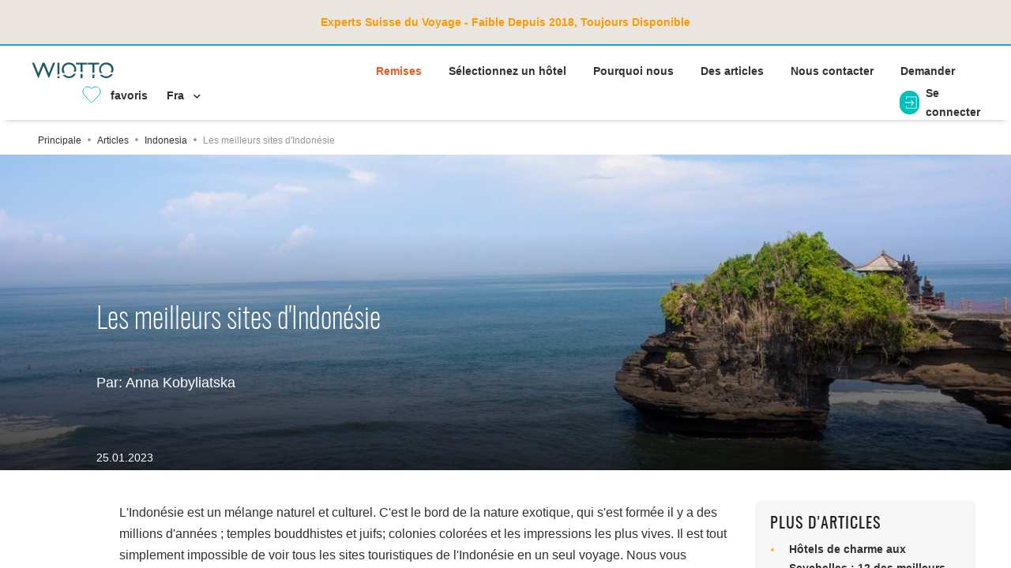

--- FILE ---
content_type: text/html; charset=UTF-8
request_url: https://wiotto.com/fr/article/best-sights-in-indonesia
body_size: 15119
content:
<!DOCTYPE html>
<html lang="fr" xmlns="http://www.w3.org/1999/xhtml">
    <head>
        <meta http-equiv="Content-Type" content="text/html; charset=utf-8" />
        <meta name="viewport" content="width=device-width, initial-scale=1, maximum-scale=1, user-scalable=no">
        <meta http-equiv="Content-Language" content="fr" />
        <meta http-equiv="Expires" content="Tue, 20 Aug 1996 14:25:27 GMT" />
        
<meta property="og:title" content="Les meilleurs sites d'Indonésie" />
<meta property="og:image" content="https://wiotto.com{SITE_URL}/frontend/webcontent/images/crm-images/null/Indonesia-best-sights-Photo.jpg" />
<meta property="og:url" content="https://wiotto.com/fr/article/best-sights-in-indonesia" />
<meta property="og:description" content="Il est tout simplement impossible de voir tous les sites touristiques de l'Indonésie en un seul voyage. Nous vous suggérons de vous familiariser avec les meilleurs d'entre eux afin que vous ayez la possibilité de faire des plans de recherche pour vos futu" />
<meta property="og:site_name" content="Wiotto.com" />

        <link rel="icon" href="https://wiotto.com/favicon.ico" type="image/x-icon" />
        <link rel="preload" href="/frontend/webcontent/fonts/proximanova-reg.woff" as="font" type="font/woff" crossorigin>
        <link rel="preload" href="/frontend/webcontent/fonts/proximanova-bold.woff" as="font" type="font/woff" crossorigin>
        <link rel="preload" href="/frontend/webcontent/fonts/oswald-regular.woff" as="font" type="font/woff" crossorigin>
        <link rel="preload" href="/frontend/webcontent/fonts/oswald-extralight.woff" as="font" type="font/woff" crossorigin>
        <link rel="preload" href="/frontend/webcontent/fonts/fa-solid-900.woff" as="font" type="font/woff" crossorigin>
        <link rel="preload" href="/frontend/webcontent/fonts/fa-regular-400.woff" as="font" type="font/woff" crossorigin>
        <link rel="preload" href="/frontend/webcontent/fonts/fa-brands-400.woff" as="font" type="font/woff" crossorigin>

        <title>Les meilleurs sites d'Indonésie</title>
<meta name="description" content="Il est tout simplement impossible de voir tous les sites touristiques de l'Indonésie en un seul voyage. Nous vous suggérons de vous familiariser avec les meilleurs d'entre eux afin que vous ayez la possibilité de faire des plans de recherche pour vos futu"/>
                                    
<script type="text/javascript" src="https://wiotto.com/frontend/webcontent/combined/90ca2973b725d5070adaee7e768a02fbc5784bbb__2879__.js"></script>
                                    
                            
                <!-- dataLayer -->
                <script>
                    dataLayer = [
                        {"page":{"type":"Article","country":"Indonesia","region":"Others","nights":"Others","peoples":"Others","price":"Others","discount":"No discount","hotelName":"Others","date":"No data","passport":"No data","author":"Anna Kobyliatska"},"user":{"loginStatus":"Not logged","userId":"Not logged"}}
                    ];
                </script>
                <!-- dataLayer -->
                <!-- Google Tag Manager -->
                <script>(function(w,d,s,l,i){w[l]=w[l]||[];w[l].push({'gtm.start': new Date().getTime(),event:'gtm.js'});var f=d.getElementsByTagName(s)[0], j=d.createElement(s),dl=l!='dataLayer'?'&l='+l:'';j.async=true;j.src='https://www.googletagmanager.com/gtm.js?id='+i+dl;f.parentNode.insertBefore(j,f);
                    })(window,document,'script','dataLayer','GTM-NNWNDZL');</script>
                <!-- End Google Tag Manager -->
            
                
        
            <script async src="https://www.googletagmanager.com/gtag/js?id=G-35EE87KZTS"></script>
            <script>
                window.dataLayer = window.dataLayer || [];
                function gtag(){dataLayer.push(arguments);}
                gtag('js', new Date());

                gtag('config', 'AW-708358610');

            </script>
        
    </head>

    <!-- Google tag (gtag.js) -->


    <body class="usd">


    <script  type="text/javascript">
    const NO_COOK_POPUP_PATH = '/hotels/indonesia|/hotels/seychelles|/rooms/indonesia|/rooms/seychelles';
    const COOKIE_CntrId_LIFE_TIME = '14400';
    </script>
        <style type="text/css">
            

            .latt-title {
                font-family: 'oswald', Arial, sans-serif !important;
                font-size: 37px !important;
                font-weight: 300 !important;
                line-height: 1.2 !important;
                color: #fff !important;
                margin: 0 0 30px 0 !important;
                display: block !important;
                max-width: 920px !important;
                min-height: 1.2em !important;
                font-display: swap;
                font-synthesis: none;
                height: auto;
                overflow: hidden;
            }
            /*.page-main-content-wrapper {*/
            /*    overflow-y: auto;*/
            /*    flex-direction: column;*/
            /*    transition: none !important;*/
            /*}*/
            /*.page-main-content {*/
            /*    flex-grow: 1;*/
            /*    contain: layout;*/
            /*}*/
            
        </style>
        <!-- End Critical CSS -->
        <script type="text/javascript">var dataPush = ["Article"];</script>
                    
                <!-- Google Tag Manager (noscript) -->
                <noscript><iframe src="https://www.googletagmanager.com/ns.html?id=GTM-NNWNDZL" height="0" width="0" style="display:none;visibility:hidden"></iframe></noscript>
                <!-- End Google Tag Manager (noscript) -->
            
                <div class="page-wrapper">
                            <div class="pt-3 pb-3 pl-3 pr-3 pl-lg-5 pr-lg-5 d-flex flex-wrap justify-content-center align-items-center covid">
                        <b><span style="color: #ff9900;"><strong  class="tooltip1">Experts Suisse du Voyage - Faible Depuis 2018, Toujours Disponible</strong></span>
</b>
                                                        </div>
                        <header>
                <div class="header-cnt navbar navbar-expand-sm p-3 pl-lg-5 pr-lg-5 d-flex flex-wrap justify-content-end align-items-center">
                                                                        <div class="mr-auto header-logo"><a href="/fr/search/result"> <img width="104" height="32" src="/frontend/webcontent/images/logo.svg" alt="logo" /> </a></div>
                                                                <div id="header-nav-menu" class="header-menu-block">
            <ul class="list-unstyled d-inline-block ">
                                                                                                                                                            <li class="col-10 pb-2 d-inline">
                                                                        <a class="font-weight-bold text-red"  href="https://wiotto.com/fr/promo">Remises</a>
                                </li>
                                                                                                                                                                                                <li class="col-10 pb-2 d-inline">
                                                                         <a class="font-weight-bold"  href="https://wiotto.com/fr/search/result">Sélectionnez un hôtel</a>
                                </li>
                                                                                                                                                                                                <li class="col-10 pb-2 d-inline">
                                                                         <a class="font-weight-bold"  href="https://wiotto.com/fr/custom/about-us">Pourquoi nous</a>
                                </li>
                                                                                                                                                                                                <li class="col-10 pb-2 d-inline">
                                                                         <a class="font-weight-bold"  href="https://wiotto.com/fr/articles/articles">Des articles</a>
                                </li>
                                                                                                                                                                                                <li class="col-10 pb-2 d-inline">
                                                                         <a class="font-weight-bold"  href="https://wiotto.com/fr/contact/contact-us">Nous contacter</a>
                                </li>
                                                                                                                                                                                                <li class="col-10 pb-2 d-inline">
                                                                         <a class="font-weight-bold"  href="https://wiotto.com/fr/request">Demander</a>
                                </li>
                                                                                                    </ul>
        </div>
        
                                            
                    <div id="navbarmain" class="collapse navbar-collapse header-content px-3 pl-sm-0 pr-sm-0" style="height: 30px">
                        <ul id="header-nav-bar"></ul>
                        <ul class="navbar-nav">
                                                                                                <li class="nav-item">
                                        <div id="header-favorites-block-wrapper"
     data-ajax-controller="FavoritesObject"
     data-ajax-method="render"
     data-ajax-result-element-id="header-favorites-block-wrapper"
     data-ajax-result-element-replace="true"
     data-ajax-send-element-event="init"
     data-ajax-callback="FavoritesObjectModule.highlightItems"
>
    <a href="#"
       onclick="FavoritesObjectModule.getPopupForFavorites();"        class="font-smaller pr-2 mr-1 favorites-nav-item" data-dismiss="modal" aria-label="Close">
<span class="d-none d-sm-inline-block pr-2 font-big align-top position-relative pl-4 line-height-1_2 favorites">
        <img alt="Add to favourite" src="/frontend/webcontent/system_images/heart-white.svg" width="24" height="20"
             class="btn-favoutite align-top"/>
        <img alt="Favourite" src="/frontend/webcontent/system_images/heart-green.svg" width="24" height="20"
             class="btn-favoutite-chosen align-top"/>
        <span class="favorites-count-wrapper">
                    </span>
    </span>
        <span class="font-weight-bold favorites-text">
        favoris
    </span>
    </a>
</div>
                                    </li>
                                                                    <li class="nav-item">
                                        
                                    </li>
                                                                    <li class="nav-item">
                                                                                                                                                                    <div class="dropdown language-dropdown">
    <a href="javascript:void(0);" data-toggle="dropdown" class="dropdown-toggle language-toggle">
        <span class="pr-2 font-weight-bold language-text" id="currLang" data-code="fr">Fra</span>
        <span class="fas fa-chevron-down font-smallest language-icon"></span>
    </a>
    <ul class="dropdown-menu">
                    <li class="dropdown-item dropdown-item-replace-val">
                <a href="https://wiotto.com/ru/article/best-sights-in-indonesia" id="lang_ru" title="Рус" data-code="ru">Рус</a>
            </li>
                    <li class="dropdown-item dropdown-item-replace-val">
                <a href="https://wiotto.com/en/article/best-sights-in-indonesia" id="lang_en" title="Eng" data-code="en">Eng</a>
            </li>
                    <li class="dropdown-item dropdown-item-replace-val">
                <a href="https://wiotto.com/fr/article/best-sights-in-indonesia" id="lang_fr" title="Fra" data-code="fr">Fra</a>
            </li>
                                    </ul>
</div>
                                    </li>
                                                                                    </ul>
                    </div>
                                                                        <div id="header-authorization-block-wrapper" class="header-authorization-block-wrapper"
     data-ajax-controller="SignInObject"
     data-ajax-method="render"
     data-ajax-result-element-id="header-authorization-block-wrapper"
     data-ajax-result-element-replace="true"
     data-ajax-send-element-event="init"
>
</div>
<div id="header-login-block"
     data-ajax-controller="SignInObject"
     data-ajax-method="showLoginPopup"
     data-ajax-result-element-id="header-login-block-wrapper"
     data-ajax-result-element-replace="true"
     data-ajax-callback="AccountModule.afterSubmitLoginAction"
>
</div>
<div id="header-register-block"
     data-ajax-controller="SignInObject"
     data-ajax-method="showRegisterPopup"
     data-ajax-result-element-id="header-register-block-wrapper"
     data-ajax-result-element-replace="true"
     data-ajax-callback="AccountModule.afterSubmitRegisterAction"
>
</div>
<div id="header-account-block"
     data-ajax-controller="SignInObject"
     data-ajax-method="showAccountPopup"
     data-ajax-result-element-id="header-account-block-wrapper"
     data-ajax-result-element-replace="true"
     data-ajax-callback="AccountModule.afterSubmitAccountAction"
>
</div>
<div id="header-change-password-block"
     data-ajax-controller="SignInObject"
     data-ajax-method="showChangePasswordPopup"
     data-ajax-result-element-id="header-change-password-block-wrapper"
     data-ajax-result-element-replace="true"
     data-ajax-callback="AccountModule.afterSubmitChangePasswordAction"
>
</div>
                                                            </div>
            </header>


            <div class="page-main-content-wrapper">

                <div class="page-main-content">

                    <div class="content">
                        <div class="pc-main">
                                                                                                    <ol itemscope itemtype="https://schema.org/BreadcrumbList"
        class="breadcrumb-wrp page-main-content-cnt pt-3 pb-2 pl-3 pr-3 pl-lg-5 pr-lg-5 text-light-grey d-flex align-items-center flex-wrap font-small">
                                    <li itemprop="itemListElement" itemscope itemtype="http://schema.org/ListItem">
                    <a itemprop="item" href="https://wiotto.com">
                        <span itemprop="name">Principale</span>
                    </a>
                    <meta itemprop="position" content="1" />
                </li>
                <i class="fas fa-circle font-most-smallest pl-2 pr-2"></i>
                                                <li itemprop="itemListElement" itemscope itemtype="http://schema.org/ListItem">
                    <a itemprop="item" href="https://wiotto.com/fr/articles/articles" data-select-hotel="select-catalog">
                        <span itemprop="name">Articles</span>
                    </a>
                    <meta itemprop="position" content="2" />
                </li>
                <i class="fas fa-circle font-most-smallest pl-2 pr-2"></i>
                                                <li itemprop="itemListElement" itemscope itemtype="http://schema.org/ListItem">
                    <a itemprop="item" href="https://wiotto.com/fr/articles/articles-indonesia" data-select-hotel="select-catalog">
                        <span itemprop="name">Indonesia</span>
                    </a>
                    <meta itemprop="position" content="3" />
                </li>
                <i class="fas fa-circle font-most-smallest pl-2 pr-2"></i>
                                                <li><span>Les meilleurs sites d'Indonésie</span></li>
                        </ol>

                                                                                        <!-- Preload LCP image for optimal performance -->
<link rel="preload" as="image" href="https://wiotto.com/frontend/webcontent/images/crm-images/null/Indonesia-best-sights-Background.jpg" fetchpriority="high">
<div class="page-content page-content-article" style="min-height: 400px; position: relative; contain: layout style paint;">
    <!-- LCP image with high priority loading and explicit dimensions -->
    <img src="https://wiotto.com/frontend/webcontent/images/crm-images/null/Indonesia-best-sights-Background.jpg" alt="Les meilleurs sites d'Indonésie" class="lcp-hero-image" fetchpriority="high" loading="eager" decoding="sync" width="1920" height="1080">
    <div class="pc-main row w-100 pc-main-block" style="min-height: 205px; position: relative; z-index: 1;">
        <div class="col-12 col-lg-12 col-xl-10 pb-3 m-auto article-search-form-wrapper signIn-content">
            <div class="pcm-one-column w-100 pt-4 pb-4">
                <h1 class="latt-title text-white pb-1 text-left">Les meilleurs sites d'Indonésie</h1>
                                    <div class="text-white pb-4 pt-2 font-bigger font-md-big text-left" style="line-height: 30px">
                        <span class="text-white">Par: Anna Kobyliatska</span>
                    </div>
                            </div>
        </div>
        <div class="col-12 col-lg-12 col-xl-10 m-auto article-search-form-wrapper signIn-content">
            <div class="pcm-one-column w-100 pt-1 pb-1">
                                    <div class="text-white text-left">
                        <span class="text-white">25.01.2023</span>
                    </div>
                            </div>
        </div>
    </div>
</div>
<div class="page-main-content-cnt pt-3 pl-3 pr-3 pl-lg-5 pr-lg-5">
    <div class="row flex-row-reverse flex-lg-row mb-3">
        <div class="col-12 col-lg-9 ">
            <div class="row pcm-content">
                <div class="col-12">
                    <div class="pcmrhdc-about pcmrhdc-appartments-block mt-4">
                                                    <div class="row pcmrhdc-text-list-wrapper flex-wrap-reverse flex-lg-wrap">
                                <div class="col-12 col-lg-12 pt-0 pb-3 content-html article-html">
                                    <div><p>L'Indonésie est un mélange naturel et culturel. C'est le bord de la nature exotique, qui s'est formée il y a des millions d'années ; temples bouddhistes et juifs; colonies colorées et les impressions les plus vives. Il est tout simplement impossible de voir tous les sites touristiques de l'Indonésie en un seul voyage. Nous vous suggérons de vous familiariser avec les meilleurs d'entre eux afin que vous ayez la possibilité de faire des plans de recherche pour vos futures vacances.</p>
<div class="mb-4 mt-4 bg-light-green p-4 p-md-2 info-article-block border-radius-top border-radius-bottom"><a href="https://wiotto.com/fr/hotels/indonesia-217/" target="_blank" rel="noopener noreferrer">Choisissez et réservez des hôtels en Indonésie dans le catalogue WIOTTO.</a></div>
<p><u><img src="/backend/webcontent/kcfinder/upload/images/Indonesia-Best-sights1-.jpg" alt="Depositphotos" width="930" caption="false" /><br /></u><span style="color: #999999;">Depositphotos<br /><br /></span></p>
<h2>Les meilleures réserves naturelles d'Indonésie</h2>
<p>La nature des îles du sud est incroyablement riche. Il y a jusqu'à 50 parcs nationaux ici. Ce sont des réserves de biosphère et des parcs naturels, qui sont sous la protection de l'UNESCO.<br /><br /></p>
<h3>Betung-Kerihun, Kalimantan</h3>
<p>Le parc national de Betung Kerihun sur l'île de Kalimantan (Bornéo) couvre une superficie d'environ 8 000 kilomètres carrés et fait partie de la réserve de l'UNESCO. C'est un point de rencontre avec la nature montagnarde sauvage de la forêt tropicale. Sur un vaste territoire, il y a trois cents espèces d'oiseaux et environ 500 espèces de plantes, dont beaucoup sont endémiques. Ici, vous pouvez compter plusieurs dizaines d'espèces de palmiers, une centaine de variétés d'orchidées et profiter de la verdure de la jungle impénétrable. à Betung Kerihun abrite encore des espèces inconnues et des orangs-outans, que l'on ne trouve désormais que sur certaines îles indonésiennes.</p>
<p>Les visites guidées les plus populaires du parc :</p>
<ul>
<li>Sur les rivières Mendalam , Sibau et Tekelan.</li>
<li>Randonnée aux cascades de Batang Pilung et Sediq.</li>
<li>Visite des grottes de Tanjung à Lokang.</li>
<li>Ascension des pics Betung et Kerihun.</li>
</ul>
<p><strong>Localisation </strong>: Île de Kalimantan, au nord-est de la province de Kalimantan occidental, près de la frontière avec la Malaisie.</p>
<p><span style="color: #999999;"><img src="/backend/webcontent/kcfinder/upload/images/Indonesia-Best-sights-2.jpg" alt="Depositphotos" width="930" caption="false" /><br />Depositphotos<br /><br /></span></p>
<h3>Réserve naturelle de Komodo</h3>
<p>L'île de Komodo est un parc national d'importance mondiale. C'est l'habitat des varans de Komodo - les plus grands lézards de la planète. Mais il n'y a pas que cette île-réserve isolée qui attire les voyageurs. Komodo est une terre incroyablement riche avec un écosystème datant de la préhistoire. C'est une île volcanique où il n'y a pas une grande variété de végétation, mais il y a des récifs vierges, des forêts de mangroves, des monts sous-marins, une énorme biodiversité terrestre et sous-marine. On s'attend à ce que vous rencontriez des raies géantes, des baleines, des dauphins, des tortues marines. Komodo est un véritable paradis pour les plongeurs.</p>
<p>Une partie du parc de Komodo est la pittoresque île de Padar , avec son incroyable côte rocheuse. Dans les eaux autour de Komodo, vous pouvez faire une excursion de quelques jours sur un bateau de pêche.</p>
<p><strong>Localisation </strong>: entre les îles de Sumbawa et Flores.</p>
<p><span style="color: #999999;"><img src="/backend/webcontent/kcfinder/upload/images/Indonesia-Best-sights-3.jpg" alt="Depositphotos" width="930" caption="false" /><br /><span>Depositphotos<br /></span><br /></span></p>
<h3>Bromo-Tengger-Semeru, Java</h3>
<p>Ou le parc national de Bromo, situé dans la partie orientale de l'île de Java. Les cônes volcaniques de l'ancienne caldeira du volcan Tengger sont tout simplement fascinants. Sur le territoire de Bromo, il y a une mer de sable. Les tengers vivent dans ces montagnes - un peuple authentique avec un mode de vie médiéval préservé. Les sommets du Bromo et du Semeru attirent les amateurs de trekking. Cinq volcans actifs parmi la brume nuageuse surprennent par leur beauté extraterrestre.</p>
<p>Ce qu'il faut voir au parc Bromo :</p>
<ul>
<li>La cascade légendaire de Madakaripura.</li>
<li>Temple de Poten.</li>
<li>Le plus haut sommet de Java, Semeru (3676 mètres).</li>
<li>Le volcan fumant Bromo.</li>
<li>Mer de sable.</li>
</ul>
<p><strong>Localisation </strong>: Province de Java Est.</p>
<p><img src="/backend/webcontent/kcfinder/upload/images/Indonesia-Best-sights-4.jpg" alt="Depositphotos" width="930" caption="false" /><br /><span style="color: #999999;">Depositphotos<br /><br /></span></p>
<h3>Bukit Barisan Selatan, Sumatra</h3>
<p>Immense parc national au sud de Sumatra, le long de la chaîne de montagnes Bukit Barisan. Géographiquement situé dans trois provinces à la fois - Lampung, Sumatra du Sud et Bengkulu. Les forêts tropicales du parc, ainsi que Leuser Mountain et Kerinci Seblat, font partie du patrimoine naturel de l'UNESCO en Indonésie. Il s'agit de 324 000 hectares de forêts tropicales protégées avec une flore riche. Bukit Barisan fait partie des 200 écorégions mondiales , c'est-à-dire les zones fauniques terrestres, d'eau douce et marines les plus remarquables de la planète.</p>
<p><strong>Emplacement </strong>: L'entrée principale du parc est située dans la ville de Bandar, au sud-ouest de Sumatra, dans la province de Lampung.</p>
<p><img src="/backend/webcontent/kcfinder/upload/images/Indonesia-Best-sights-5.jpg" alt="Depositphotos" width="930" caption="false" /><br /><span style="color: #999999;">Depositphotos<br /><br /></span></p>
<h3>Bali Barat, Bali</h3>
<p>Littéralement, dans la traduction de Bali Barat - Western Bali. Cela fait partie de la nature étonnante de l'île, avec de puissantes forêts de feuillus, où un écosystème rare est préservé, avec d'incroyables récifs coralliens. Le parc est sauvage. Seule une zone relativement petite de Bali Barat est autorisée, qui occupe tout le nord-ouest de la péninsule de Prapat Agung. Il existe une infrastructure touristique bien établie, des itinéraires de randonnée pittoresques et de belles plages avec des récifs saillants. Dans les forêts de Bali, Barat abrite environ 200 espèces, dont des renards volants, des singes noirs, des cerfs balinais et bien d'autres.</p>
<p><strong>Où se situe </strong>: à l'ouest de l' <a href="https://wiotto.com/fr/article/bali-all-about-island" target="_blank" rel="noopener noreferrer">île de Bali</a>.</p>
<p><img src="/backend/webcontent/kcfinder/upload/images/Indonesia-Best-sights-6.jpg" alt="Depositphotos" width="930" caption="false" /><br /><span style="color: #999999;">Depositphotos<br /><br /></span></p>
<h3>Parc national du mont Gede Pangrango, Java</h3>
<p>La magnifique réserve naturelle de West Java, qui est souvent choisie par les touristes séjournant à Jakarta. Le volcan actif de Gede et la montagne voisine de Pangrango offrent d'étonnants itinéraires à l'ouest de Java qui peuvent s'étendre de quelques heures à plusieurs jours. En raison de la richesse de la flore et de la faune, ces lieux sont inclus dans la liste des sites naturels protégés par l'UNESCO. Autour des sommets, il y a suffisamment d'installations d'hébergement, de parcs paysagers, de plantations de thé pittoresques.</p>
<ul>
<li><strong>Localisation </strong>: Province de Java Ouest.</li>
<li><strong>Lieu </strong>: de la capitale de l'Indonésie au centre touristique du mont Gede Pangrango National Park dans la ville de Cibodas environ 2,5 heures. Il est également pratique de se rendre de Jakarta via Gunung Putri . De Bandung, la capitale de la province de Java occidental, il faut environ 3 heures en voiture pour se rendre au parc.</li>
</ul>
<p><img src="/backend/webcontent/kcfinder/upload/images/Indonesia-best-sights-Ibadah%20Mimpi.jpg" alt="Depositphotos" width="930" caption="false" /><br /><span style="color: #999999;">Depositphotos<br /><br /></span></p>
<h3>Gunung Palung, Kalimantan</h3>
<p>Sur le côté ouest de l' île de Kalimantan, il y a un parc national où la plus grande population d'orangs-outans des îles vit dans un environnement naturel. C'est Taman National Parc Gunung Palung , l'un des parcs nationaux les plus étendus, dont environ 65% est encore intact par l'homme et conserve ses écosystèmes vierges. Le monde végétal unique frappe par sa diversité.</p>
<p>À Taman National Le parc dispose d'infrastructures pour les touristes et de centres de recherche, de nombreux itinéraires intéressants avec escalade, kayak et visites de sites historiques.</p>
<p><strong>Localisation </strong>: Province de Kalimantan occidental, près de la ville de Ketapang.</p>
<p><img src="/backend/webcontent/kcfinder/upload/images/Indonesia-best-sights-7(1).jpg" alt="Depositphotos" width="930" caption="false" /><br /><span style="color: #999999;">Depositphotos<br /><br /></span></p>
<h2>Les meilleurs zoos d'Indonésie<br /><br /></h2>
<h3>Taman safari Prigen, Java oriental</h3>
<p>Près de la ville de Prigen, dans la partie orientale de l'île de Java, se trouve un parc safari très populaire - Taman safari Indonesia II Jatim . Si vous prévoyez un voyage dans l'est de Java, cet endroit est une visite incontournable. Le parc abrite des animaux et des oiseaux de nombreuses espèces, dont des pingouins, pour lesquels des conditions particulières ont été créées. Vous pouvez nourrir et jouer avec les animaux ici librement. De plus, sur le territoire de Taman safari Prigen possède un hôtel, des cafés et un petit parc d'attractions aquatiques. Super endroit pour les familles et les rencontres avec les animaux.</p>
<p><strong>Localisation </strong>: Pasuruan, Java Est.</p>
<p><img src="/backend/webcontent/kcfinder/upload/images/Indonesia-best-sights-8.jpg" alt="Depositphotos" width="930" caption="false" /><br /><span style="color: #999999;">Depositphotos<br /><br /></span></p>
<h3>Taman safari Cisarua, Java</h3>
<p>Un excellent zoo situé à proximité de Jakarta. Taman safari Cisarua est un autre parc du réseau Taman , et c'est le plus vaste des trois. Si vous envisagez de séjourner dans la capitale de l'Indonésie, ce zoo sera un divertissement digne de ce nom dans la région. Environ 3 000 animaux de différentes espèces vivent ici. Des spectacles avec des tigres, des éléphants, des dauphins, des rapaces et des lions de mer ont lieu à certaines heures.</p>
<p><strong>Localisation </strong>: West Java, à 80 kilomètres de l'aéroport Soekarno-Hatta de Jakarta.</p>
<p><img src="/backend/webcontent/kcfinder/upload/images/Indonesia-best-sights-9.jpg" alt="Depositphotos" width="930" caption="false" /><br /><span style="color: #999999;">Depositphotos<br /><br /></span></p>
<h3>Safari Park et parc marin, Bali</h3>
<p>Il existe de nombreux parcs magnifiques sur l'île touristique de Bali. Bali est l'un de ces endroits. safari et parc marin - un coin de faune dans le sud-est de l'île, dans le quartier de Gianyar. Sur le territoire bien entretenu, vous rencontrerez des tigres, des lions, des rhinocéros, des zèbres, des éléphants et d'autres animaux. Le point culminant de cet endroit est qu'ici, vous ne pouvez pas seulement vous promener sur le territoire. Le parc safari accueille des spectacles d'animaux lumineux, des cafés, des manèges et des services de taxi. Une balade à dos d'éléphant balinais ne laissera personne indifférent.</p>
<p><strong>Localisation </strong>: dans la partie sud-est de Bali, à une distance de 20 kilomètres d' Ubud.</p>
<p><img src="/backend/webcontent/kcfinder/upload/images/Indonesia-best-sights-10.jpg" alt="Depositphotos" width="930" caption="false" /><br /><span style="color: #999999;">Depositphotos<br /><br /></span></p>
<h3>Parc d'oiseaux et de reptiles, Bali</h3>
<p>Un autre parc étonnant dans le quartier de Gianyar à Bali, qui abrite de multiples espèces d'oiseaux et de reptiles. C'est l'un des centres d'écotourisme principaux et les plus visités de Bali. Environ 250 espèces d'oiseaux vivent sur le territoire de 2 000 mètres carrés, dont beaucoup errent simplement parmi les invités. Dans le parc des reptiles, vous pouvez nourrir l'alligator et prendre des photos avec l'iguane.</p>
<p><strong>Localisation </strong>: Bali, district de Gianyar, à 15 kilomètres de Denpasar.</p>
<p><img src="/backend/webcontent/kcfinder/upload/images/Indonesia-best-sights-11.jpg" alt="Depositphotos" width="930" caption="false" /><br /><span style="color: #999999;">Depositphotos<br /><br /></span></p>
<h3>Parc des éléphants maçons, Bali</h3>
<p>Le parc des éléphants de Bali est un lieu assez connu, que tous les invités de l'île consacrent du temps à visiter. Le parc est situé sur un espace vert bien entretenu, au milieu de la jungle. Environ 30 éléphants balinais adultes vivent ici. Les animaux peuvent être caressés, nourris, montés et même baignés. Il y a des spectacles dans le parc, un café et un mini-hôtel, au cas où vous souhaiteriez communiquer plus longtemps avec les éléphants.</p>
<p><strong>Localisation </strong>: Bali, district de Gianyar, à 18 kilomètres d ' Ubud.</p>
<p><img src="/backend/webcontent/kcfinder/upload/images/Indonesia-best-sights-12.jpg" alt="Depositphotos" width="930" caption="false" /><br /><span style="color: #999999;">Depositphotos<br /><br /></span></p>
<h3>Forêt des singes, Ubud</h3>
<p>Peut-être le parc le plus célèbre de Bali. Cet endroit peut être considéré comme le parc central d' Ubud , mais très atypique. L'atmosphère de l'antiquité règne ici, grâce à des temples et des sculptures religieuses insolites. Les macaques drôles et espiègles qui vivent dans la forêt des singes créent l'ambiance pour les touristes avec leur curiosité. Soyez vigilant et respectez les règles indiquées à l'entrée du parc afin que vos objets de valeur ne soient pas endommagés.</p>
<p><strong>Lieu </strong>: Bali, quartier Gianyar, Ubud.</p>
<div class="mb-4 mt-4 bg-light-green p-4 p-md-2 info-article-block border-radius-top border-radius-bottom">Lors de la planification d'un voyage, <a href="https://wiotto.com/fr/hotels/indonesia-217/" target="_blank" rel="noopener noreferrer">choisissez et réservez des hôtels en Indonésie à l'avance</a>.</div>
<p><img src="/backend/webcontent/kcfinder/upload/images/Indonesia-best-sights-13.jpg" alt="Depositphotos" width="930" caption="false" /><br /><span style="color: #999999;">Depositphotos<br /><br /></span></p>
<h2>Temples célèbres en indonésie</h2>
<p>Ce n'est un secret pour personne que les complexes de temples d'Indonésie ne peuvent être comparés à aucune autre structure ancienne. À Java et à Bali, vous pouvez trouver un grand nombre de bâtiments hindous et bouddhistes, dont l'âge est calculé depuis des siècles.<br /><br /></p>
<h3>Prambanan, Java</h3>
<p>Le plus grand complexe de temples des îles indonésiennes est situé au centre de l'île de Java. Considéré comme un chef-d'œuvre emblématique de l'architecture religieuse hindoue. Prambanan se compose de 8 temples majestueux avec des flèches, en plus de bâtiments supplémentaires et des ruines de plus de 200 temples anciens construits au IXe siècle. Des navettes spéciales parcourent le vaste territoire du complexe. Prambanan est un site du patrimoine mondial de l'UNESCO.</p>
<ul>
<li><strong>Localisation </strong>: Java central, sur le versant du volcan Murapi. A proximité se trouve le temple de Borobudur.</li>
<li><strong>Comment s'y rendre </strong>: en voiture ou en bus depuis la ville de Yogyakarta (18 kilomètres).</li>
</ul>
<p><img src="/backend/webcontent/kcfinder/upload/images/Indonesia-best-sights-14.jpg" alt="Depositphotos" width="930" caption="false" /><br /><span style="color: #999999;">Depositphotos<br /><br /></span></p>
<h3>Borobudur, Java</h3>
<p>Un peu plus loin de Prambanan se trouve le deuxième complexe de temples non moins populaire de Java, fondé aux VIIe-IXe siècles - Borobudur. C'est un énorme stupa, composé de 8 niveaux. Au niveau le plus élevé, 72 petits stupas ont été construits. À l'intérieur du temple, il y a un grand nombre de statues de Bouddha et de sculptures religieuses. Borobudur est la Mecque de tous les touristes. Beaucoup de gens visitent Java juste pour voir cette 8 merveille du monde. Près du temple, il y a un petit hôtel.</p>
<p><strong>Visites </strong>: de Yogyakarta à Borobudur, ainsi qu'à Prambanan, des transferts excursions sont organisés. Vous pouvez également vous y rendre en bus avec transferts. La première option sera beaucoup plus confortable.</p>
<p><img src="/backend/webcontent/kcfinder/upload/images/Indonesia-best-sights-15.jpg" alt="Depositphotos" width="930" caption="false" /><br /><span style="color: #999999;">Depositphotos<br /><br /></span></p>
<h3>Temple Sewu</h3>
<p>Un autre complexe de temples javanais. Un lieu à l'ambiance bouddhique. Il est situé à seulement un kilomètre de Prambanan , la visite des sanctuaires peut donc être combinée. Depuis le VIIIe siècle, Sewu est l'une des principales villes de l'île. Du temple central de Mahadeva partent de petits stupas, entiers et délabrés. Elle est gardée par d'imposants gardes de pierre - dvarapalas. Et à l'entrée principale, vous pouvez voir une ancienne inscription.</p>
<p><img src="/backend/webcontent/kcfinder/upload/images/Indonesia-best-sights-16.jpg" alt="Depositphotos" width="930" caption="false" /><br /><span style="color: #999999;">Depositphotos<br /><br /></span></p>
<h3>Tanah Lot, Bali</h3>
<p>Un endroit magnifique, instagrammable avec un paysage extraordinaire. Tanah Lot est un temple hindou fonctionnel à Bali. La particularité du sanctuaire est que ses bâtiments sont sculptés sur un rocher, juste sur la côte de l'océan. Parmi les attractions de Bali, Tanah Lot mène la fréquentation.</p>
<p><strong>Localisation </strong>: côte sud-ouest de Bali, à 22 kilomètres de la station balnéaire de Kuta.</p>
<p><img src="/backend/webcontent/kcfinder/upload/images/Indonesia-best-sights-17.jpg" alt="Depositphotos" width="930" caption="false" /><br /><span style="color: #999999;">Depositphotos<br /><br /></span></p>
<h3>Sanctuaire Goa Gadja</h3>
<p>Cet endroit est aussi appelé Elephant Cave. Le bâtiment extraordinaire, creusé dans la roche, aurait été fondé au XIe siècle comme lieu de méditation. Les connaisseurs trouveront à l'intérieur de nombreux éléments architecturaux pouvant être attribués au judaïsme et au bouddhisme. Pour les clients de Goa, Gadja présente un intérêt particulier. Des milliers de touristes se précipitent pour voir l'ancienne grotte-sanctuaire.</p>
<p><strong>Localisation </strong>: 5 kilomètres au sud-est d' Ubud.</p>
<p><img src="/backend/webcontent/kcfinder/upload/images/Indonesia-best-sights-18.jpg" alt="Depositphotos" width="930" caption="false" /><br /><span style="color: #999999;">Depositphotos<br /><br /></span></p>
<h3>Pura Besakih, Bali</h3>
<p>Dans la partie orientale de Bali se trouve le plus grand temple hindou de l'île. Il est situé près du village de Besakih , sur le versant du sommet de la montagne Agung. Il s'agit d'un complexe de 23 temples dont la construction a été réalisée au 11ème siècle. Après un fort tremblement de terre au début du XXe siècle, le temple a été soigneusement reconstruit. Les Balinais appellent Pura Besakih Mère de tous les temples, et les touristes admirent ses vues uniques. Le complexe est situé à 1000 mètres d'altitude et est entouré d'incroyables paysages balinais avec des rizières, des sommets montagneux et des prairies. Des fêtes religieuses et des cérémonies lumineuses ont souvent lieu ici.</p>
<p><strong>Coordonnées GPS </strong>: -8.370657657066507, 115.45296725397775.</p>
<p><img src="/backend/webcontent/kcfinder/upload/images/Indonesia-best-sights-19.jpg" alt="Depositphotos" width="930" caption="false" /><br /><span style="color: #999999;">Depositphotos<br /><br /></span></p>
<h3>Pura Bro, Bali</h3>
<p>La partie centrale de Bali attire avec sa verdure riche et sa fraîcheur montagnarde. Parmi les sommets majestueux se trouve un grand lac Bratan , l'un des endroits les plus attrayants pour se détendre à Bali. Sur les eaux du lac se trouve un ancien temple, connu depuis le 17ème siècle. Il est dédié à Devi Danu qui est la déesse des rivières, des lacs et de l'eau. L'endroit est très beau et donc populaire. De nombreux voyageurs se sont fixé pour objectif de voir Pura de leurs propres yeux. Copain.</p>
<p><strong>Coordonnées GPS </strong>: -8.27409775128616, 115.16673756931851.</p>
<p><img src="/backend/webcontent/kcfinder/upload/images/Indonesia-best-sights-20.jpg" alt="Depositphotos" width="930" caption="false" /><br /><span style="color: #999999;">Depositphotos<br /><br /></span></p>
<h3>Pura Luhur Uluwatu, Bali</h3>
<p>La station balnéaire d'Uluwatu est située au sud de Bali, dans la partie ouest de la péninsule de Bukit. Ici, sur une falaise de 100 mètres juste au-dessus de la mer, l'un des principaux temples de Bali, Pura, a été construit. Luhur Uluwatu. De là, vous avez une vue incroyable sur la mer d'en haut. Des sentiers pédestres longent la falaise au dessus de la mer et l'ambiance est sereine. Le temple est une vitrine de la danse traditionnelle balinaise kechak , à laquelle 100 à 150 personnes peuvent participer en même temps. Kecak est un exemple de l'ancienne culture des îles du sud.</p>
<p><strong>Coordonnées GPS </strong>: -8.825251973373417, 115.08783705639162.</p>
<p><img src="/backend/webcontent/kcfinder/upload/images/Indonesia-best-sights-21.jpg" alt="Depositphotos" width="930" caption="false" /><br /><span style="color: #999999;">Depositphotos<br /><br /></span></p>
<h2>Lacs et cascades en Indonésie<br /><br /></h2>
<h3>Cascade de Sipiso Piso, Sumatra</h3>
<p>La cascade de 120 mètres Sipiso-Piso est située dans la partie nord du lac Toba à <u>Sumatra</u>. Il est considéré comme unique, car la source de ses eaux est une rivière souterraine qui coule sous la surface du plateau. En traduction, le nom de la cascade Sipiso-Piso signifie un couteau tranchant. Les résidents de l'établissement ethnique Batak local peuvent raconter de nombreuses légendes associées à cet endroit. La cascade dispose de trois plates-formes d'observation équipées et de sentiers de randonnée.</p>
<ul>
<li><strong>Localisation </strong>: A 45 kilomètres de la ville de Berastag , au nord de Sumatra.</li>
<li><strong>Coordonnées GPS </strong>: 2.917194485778363, 98.51954671534074.</li>
</ul>
<p><img src="/backend/webcontent/kcfinder/upload/images/Indonesia-best-sights-22.jpg" alt="Depositphotos" width="930" caption="false" /><br /><span style="color: #999999;">Depositphotos<br /><br /></span></p>
<h3>Cascades Bali</h3>
<p>Les cascades sont l'un des principaux trésors de <a href="https://wiotto.com/fr/article/bali-all-about-island" target="_blank" rel="noopener noreferrer">Bali</a>. Dans la partie centrale de l'île, parmi les montagnes et les vallées verdoyantes, se trouvent plusieurs superbes cascades d'eau. Les touristes partent à la recherche des cascades de Bali pour des paysages époustouflants et des selfies exclusifs.</p>
<ul>
<li><strong>Banyumala</strong>. Une cascade de 40 mètres sur le territoire de la colonie de Wanagiri dans le district de Buleleng. C'est la partie nord de Bali. <strong>Coordonnées GPS </strong>: -8.216560322269457, 115.10157493327215.</li>
<li><strong>Tukad Chepung</strong>. Un endroit incroyablement beau où le flux d'eau s'est caché dans une crevasse profonde. Par temps ensoleillé, la cascade est particulièrement belle, il est donc préférable de s'y rendre par temps clair et le matin, lorsque la lumière tombe du côté droit. <strong>Coordonnées GPS </strong>: 8.440895248829753, 115.38681862599607.</li>
<li><strong>Kanto Lampo</strong>. Un lieu pour des séances photo romantiques et des méditations. Une cascade d'eau luxuriante descend sur des terrasses en pierre au milieu d'une jungle dense. Incroyablement bel endroit dans le quartier de Gianyar. <strong>Coordonnées GPS </strong>: -8.532127274214453, 115.33121812826198.</li>
</ul>
<p><img src="/backend/webcontent/kcfinder/upload/images/Indonesia-best-sights-23.jpg" alt="Depositphotos" width="930" caption="false" /><br /><span style="color: #999999;">Depositphotos<br /><br /></span></p>
<h3>Lac Toba</h3>
<p>Sur la carte de l'Indonésie, vous pouvez trouver un grand nombre de réservoirs. Le lac Toba le plus célèbre et le plus grand est situé à Sumatra. Sa longueur atteint 100 kilomètres et la plus grande profondeur est de 450 mètres. Il existe des bases touristiques et des établissements du peuple Batak local sur les rives du Toba. Les habitations traditionnelles, la culture et la vie des résidents ethniques sont les principales raisons de voyager profondément à Sumatra.</p>
<p>Le lac Toba est l'un des sites naturels les plus incroyables de la planète. Il a été formé à la suite de la plus grande éruption volcanique des 75 000 dernières années. Il y a une île sur le lac qui, en termes de superficie, pourrait être comparée à un petit État. A Sumatra, la région de Toba est la principale destination touristique. Si vous prévoyez une excursion au lac, marquez dans votre itinéraire la plate-forme d'observation Menara Pandang Tele, qui offre une vue imprenable sur le lac et l'île de Samosir .</p>
<p>Bien sûr, ce ne sont pas toutes les attractions qui valent le détour sur les îles équatoriales. Vous trouverez ici de nombreux autres endroits incroyables. Voyagez et découvrez l'Indonésie unique !</p>
<div class="mb-4 mt-4 bg-light-green p-4 p-md-2 info-article-block border-radius-top border-radius-bottom"><a href="https://wiotto.com/fr/hotels/indonesia-217/" target="_blank" rel="noopener noreferrer">Choisissez et réservez des hôtels en Indonésie !</a></div>
<p><u><img src="/backend/webcontent/kcfinder/upload/images/Indonesia-best-sights-24.jpg" alt="Depositphotos" width="930" caption="false" /><br /></u><span style="color: #999999;">Depositphotos</span></p></div>
                                 </div>
                            </div>
                         
                     </div>
                </div>
            </div>
        </div>
                    <div id="articleBlock" class="col-12 col-lg-3 mb-4 mt-4">
    <div class="row position-relative pcm-tickets">
        <div class="col-12 pcmt-ticket pcmt-empty">
            <div class="shadow p-3 h-100 border-radius-top bg-most-lightest-grey">
                <h2 class="pcmtt-title text-uppercase font-big mb-2">Plus d'articles</h2>
                <ul class="text-orange pl-3 mb-0">
                                            <li class="mb-1">
                            <a href="https://wiotto.com/fr/article/boutique-hotels-in-seychelles" class="font-weight-bold d-flex align-items-center pl-2 mr-2 mr-sm-0">
                                <span class="d-sm-inline">Hôtels de charme aux Seychelles : 12 des meilleurs établissements</span>
                            </a>
                        </li>
                                            <li class="mb-1">
                            <a href="https://wiotto.com/fr/article/when-go-to-mauritius-seasonal-activities-and-weather-by-month" class="font-weight-bold d-flex align-items-center pl-2 mr-2 mr-sm-0">
                                <span class="d-sm-inline">Quand aller à Maurice: activités saisonnières et météo par mois</span>
                            </a>
                        </li>
                                            <li class="mb-1">
                            <a href="https://wiotto.com/fr/article/hotels-in-indonesia-in-jungle" class="font-weight-bold d-flex align-items-center pl-2 mr-2 mr-sm-0">
                                <span class="d-sm-inline">Hôtels en pleine jungle indonésienne : 9 complexes hôteliers uniques</span>
                            </a>
                        </li>
                                            <li class="mb-1">
                            <a href="https://wiotto.com/fr/article/mauritius-cuisine" class="font-weight-bold d-flex align-items-center pl-2 mr-2 mr-sm-0">
                                <span class="d-sm-inline">Cuisine mauricienne: Plats à essayer</span>
                            </a>
                        </li>
                                            <li class="mb-1">
                            <a href="https://wiotto.com/fr/article/hotels-maldives-at-10-15-minutes-from-airport" class="font-weight-bold d-flex align-items-center pl-2 mr-2 mr-sm-0">
                                <span class="d-sm-inline">Hôtels Maldives à 10-15 minutes de l'aéroport</span>
                            </a>
                        </li>
                                            <li class="mb-1">
                            <a href="https://wiotto.com/fr/article/uluwatu-in-bali" class="font-weight-bold d-flex align-items-center pl-2 mr-2 mr-sm-0">
                                <span class="d-sm-inline">Uluwatu à Bali - à la recherche de paysages et le meilleur surf</span>
                            </a>
                        </li>
                                            <li class="mb-1">
                            <a href="https://wiotto.com/fr/article/hyatt-hotels-in-maldives" class="font-weight-bold d-flex align-items-center pl-2 mr-2 mr-sm-0">
                                <span class="d-sm-inline">Hyatt Hôtels dans le Maldives</span>
                            </a>
                        </li>
                                            <li class="mb-1">
                            <a href="https://wiotto.com/fr/article/diving-in-mauritius" class="font-weight-bold d-flex align-items-center pl-2 mr-2 mr-sm-0">
                                <span class="d-sm-inline">Plongée à Maurice : tout ce que vous devez savoir</span>
                            </a>
                        </li>
                                            <li class="mb-1">
                            <a href="https://wiotto.com/fr/article/best-bali-hotels-with-private-beaches" class="font-weight-bold d-flex align-items-center pl-2 mr-2 mr-sm-0">
                                <span class="d-sm-inline">Les 10 meilleurs hôtels de Bali avec plages privées</span>
                            </a>
                        </li>
                                            <li class="mb-1">
                            <a href="https://wiotto.com/fr/article/hotels-in-indonesia-on-rocks" class="font-weight-bold d-flex align-items-center pl-2 mr-2 mr-sm-0">
                                <span class="d-sm-inline">Hôtels en Indonésie sur les rochers: les paysages les plus incroyables</span>
                            </a>
                        </li>
                                    </ul>
            </div>
        </div>
    </div>
    <div class="row position-relative pcm-tickets">
        <div class="col-12 pcmt-ticket pcmt-empty">
            <div class="shadow p-3 h-100 border-radius-top bg-most-lightest-grey">
                                  <a id="linkBanner" href="/fr/request?cntr="><img src="/frontend/webcontent/images/get-a-quote-wiotto.png" alt="wiotto.com"></a>
                            </div>
        </div>


    </div>
</div>
            </div>
                <div class="d-flex justify-content-between flex-wrap flex-md-nowrap mb-3">
    <h2 class="text-uppercase font-big">Mots clés:</h2>
</div>
<div class="col-8 pl-0 pr-0 pb-2">
    <div class="buttons-block">
                    <a href="https://wiotto.com/fr/tags/attractions" class="btn tags-btn">Sites touristiques</a>
            </div>
</div>                <div class="d-flex justify-content-between flex-wrap flex-md-nowrap mb-5">
    <h2 class="text-uppercase font-big text-center w-100">Articles Liés </h2>
</div>
<div class="row pb-4 ml-0 mb-4 articles-block">
            <div class="col-12 col-sm-6 col-lg-4 small pb-3 pl-0 text-shadow-dark">
            <div class="position-relative h-100">
                <a class="text-white line-height-1" href="https://wiotto.com/fr/article/money-in-bali">
                    <img class="w-100" src="https://wiotto.com/frontend/webcontent/images/crm-images/null/Bali-Money-Photo-Small.jpg" alt="Argent à Bali : combien emporter, où changer, conseils">
                    <div class="position-absolute bottom left p-2 pt-4 w-100 dark-gradient">
                                                                                                                                                                                                                                                                                                                                                        <div class="col-12 pl-0 pr-0 pb-2">
                                    <span onclick="window.location='https://wiotto.com/fr/articles/articles-indonesia';return false;" class="btn article-btn">Indonésie</span>
                                </div>
                                                                                                                                                                                    <h3 class="normal-font mb-3 text-white">
                            <span class="text-white text-uppercase line-height-1">Argent à Bali : combien emporter, où changer, conseils</span>
                        </h3>
                        <div class="row pcmttd-price-wrapper mb-1 pt-1">
                                                                                                                                                    <span class="text-white font-small col-12 text-right">14.08.2025</span>
                                                    </div>
                    </div>
                </a>
            </div>
        </div>
            <div class="col-12 col-sm-6 col-lg-4 small pb-3 pl-0 text-shadow-dark">
            <div class="position-relative h-100">
                <a class="text-white line-height-1" href="https://wiotto.com/fr/article/bunaken-island-in-indonesia">
                    <img class="w-100" src="https://wiotto.com/frontend/webcontent/images/crm-images/null/Indonesia-Bunaken-Photo.jpg" alt="L'île de Bunaken en Indonésie : que faire, où se loger et se restaurer">
                    <div class="position-absolute bottom left p-2 pt-4 w-100 dark-gradient">
                                                                                                                                                                                                                                                                                                                                                        <div class="col-12 pl-0 pr-0 pb-2">
                                    <span onclick="window.location='https://wiotto.com/fr/articles/articles-indonesia';return false;" class="btn article-btn">Indonésie</span>
                                </div>
                                                                                                                                                                                    <h3 class="normal-font mb-3 text-white">
                            <span class="text-white text-uppercase line-height-1">L'île de Bunaken en Indonésie : que faire, où se loger et se restaurer</span>
                        </h3>
                        <div class="row pcmttd-price-wrapper mb-1 pt-1">
                                                                                                                                                    <span class="text-white font-small col-12 text-right">10.10.2022</span>
                                                    </div>
                    </div>
                </a>
            </div>
        </div>
            <div class="col-12 col-sm-6 col-lg-4 small pb-3 pl-0 text-shadow-dark">
            <div class="position-relative h-100">
                <a class="text-white line-height-1" href="https://wiotto.com/fr/article/raja-ampat-islands-in-indonesia">
                    <img class="w-100" src="https://wiotto.com/frontend/webcontent/images/crm-images/null/Indonesia-Raja-Ampat-Islands-Photo.jpg" alt="Îles Raja Ampat en Indonésie : où loger, manger, s'amuser et comment s'y rendre">
                    <div class="position-absolute bottom left p-2 pt-4 w-100 dark-gradient">
                                                                                                                                                                                                                                                                                                                                                        <div class="col-12 pl-0 pr-0 pb-2">
                                    <span onclick="window.location='https://wiotto.com/fr/articles/articles-indonesia';return false;" class="btn article-btn">Indonésie</span>
                                </div>
                                                                                                                                                                                    <h3 class="normal-font mb-3 text-white">
                            <span class="text-white text-uppercase line-height-1">Îles Raja Ampat en Indonésie : où loger, manger, s'amuser et comment s'y rendre</span>
                        </h3>
                        <div class="row pcmttd-price-wrapper mb-1 pt-1">
                                                                                                                                                    <span class="text-white font-small col-12 text-right">24.10.2022</span>
                                                    </div>
                    </div>
                </a>
            </div>
        </div>
    </div>
    </div>

<style>
/* Prevent layout shifts in main containers */
.page-content-article {
    position: relative;
    overflow: hidden;

}
.pc-main-block {
    contain: layout;
    position: relative;
    z-index: 1;
}

/* Prevent font loading shifts */
.latt-title {
    font-display: swap;
    font-synthesis: none;
    /* Reserve space for title */
    min-height: 1.2em;
    line-height: 1.2;
}

/* LCP image optimization - prevent layout shifts */
.lcp-hero-image {
    position: absolute;
    top: 0;
    left: 0;
    width: 100%;
    height: 100%;
    object-fit: cover;
    object-position: center;
    z-index: 0;
    /* Prevent image from causing layout shifts */
    contain: layout;
    /* Ensure image loads without shifting */
    max-width: 100%;
    max-height: 100%;
}

/* Ensure content below hero has proper spacing */
.page-main-content-cnt {
    contain: layout;
}
</style>

<script type="text/javascript">
  var sliderObject = [];
</script>
<script src="/frontend/webcontent/js/slider/script.js" type="text/javascript" defer></script>

                        </div>
                    </div>

                    
                    <div id="carousel-popup" class="hotels-carousel-popup" style="display: none;"></div>
                </div>

                <footer>
                    <div class="footer-cnt pt-4 pb-3 pb-sm-5 pl-3 pr-3 pt-md-4 pb-md-5 pl-lg-5 pr-lg-5">
                        <div class="row pt-1">
                                                                                                                                                                                        <div class="col-12 col-md-2 font-weight-bold font-most-biggest text-white pb-3 line-height-1">WIOTTO</div>
                                                                    <div class="col-12 col-md-6">
                                                                                                    <div class="footer-menu-block">
                        <ul class="box list-unstyled footer-sitemap title-font">
                                                                                                                                                            <li class="col-10 pb-2">
                                        <a class="text-light-grey" href="https://wiotto.com/fr/custom/terms-and-conditions">Termes et conditions</a>
                                    </li>
                                                                                                                                <li class="col-10 pb-2">
                                        <a class="text-light-grey" href="https://wiotto.com/fr/custom/payment-options">Options de paiement</a>
                                    </li>
                                                                                                                                <li class="col-10 pb-2">
                                        <a class="text-light-grey" href="https://wiotto.com/fr/custom/cookies">Politique de confidentialité</a>
                                    </li>
                                                                                    </ul>
                    </div>
                                                                <div class="footer-menu-block">
                        <ul class="box list-unstyled footer-sitemap title-font">
                                                                                                                                                            <li class="col-10 pb-2">
                                        <a class="text-light-grey" href="https://wiotto.com/fr/custom/how-it-works">Comment ça fonctionne</a>
                                    </li>
                                                                                                                                <li class="col-10 pb-2">
                                        <a class="text-light-grey" href="https://wiotto.com/fr/article/maldives-questions-and-answers">Questions fréquemment posées</a>
                                    </li>
                                                                                    </ul>
                    </div>
                                                                <div class="footer-menu-block">
                        <ul class="box list-unstyled footer-sitemap title-font">
                                                                                                                                                            <li class="col-10 pb-2">
                                        <a class="text-light-grey" href="https://wiotto.com/fr/request">Demander</a>
                                    </li>
                                                                                                                                <li class="col-10 pb-2">
                                        <a class="text-light-grey" href="https://wiotto.com/fr/contact/contact-us">Nous contacter</a>
                                    </li>
                                                                                                                                <li class="col-10 pb-2">
                                        <a class="text-light-grey" href="https://wiotto.com/fr/custom/about-us">Pourquoi nous</a>
                                    </li>
                                                                                                                                <li class="col-10 pb-2">
                                        <a class="text-light-grey" href="https://wiotto.com/fr/promo">Remises</a>
                                    </li>
                                                                                                                                <li class="col-10 pb-2">
                                        <a class="text-light-grey" href="https://wiotto.com/fr/articles/articles">Des articles</a>
                                    </li>
                                                                                    </ul>
                    </div>
                                            <div class="footer-menu-block">
        <ul class="box list-unstyled footer-sitemap title-font">
            <li class="col-10 pb-2">
                <a href="#" class="text-light-grey" onclick="CookieObjectModule.getCookiesPopup()">Paramètres des cookies</a>
            </li>
                    </ul>
    </div>
</div>


                                                                    <div class="col-12 col-md-4 pt-2 pt-sm-0 d-flex justify-content-sm-center justify-content-center">
<div class="d-flex justify-content-center">
<div class="social-icon-block d-flex justify-content-sm-center align-items-center pb-4"><a href="https://www.facebook.com/wiottocom" target="_blank" class="d-flex align-items-center pl-2 mr-2 mr-sm-0" rel="noopener noreferrer"><img width="48" height="48" src="/frontend/webcontent/images/footer/facebook_social.png" alt="facebook" title="Facebook" /></a> <a href="https://www.instagram.com/wiottocom/" target="_blank" class="d-flex align-items-center ml-4 mr-2 mr-sm-0" rel="noopener noreferrer"><img width="48" height="48" src="/frontend/webcontent/images/footer/instagram_social.png" alt="instagram" title="Instagram" /></a> <a href="https://wa.me/41767901803?text=Je%20suis%20intéressé%20à%20réserver%20des%20vacances%20bientôt.%20Pourrais-vous%20m’aider%20s’il%20vous%20plaît?" target="_blank" class="d-flex align-items-center ml-4 mr-2 mr-sm-0" rel="noopener noreferrer"><img src="/frontend/webcontent/images/footer/whatsapp-100.png" alt="instagram" title="WhatsApp" width="50" height="50" /></a>   <a href="https://www.trustpilot.com/review/wiotto.com" target="_blank" rel="noopener noreferrer"><img src="/backend/webcontent/kcfinder/upload/images/images/trastpilot-logo.jpg" width="130" height="45" caption="false" /></a></div>
</div>
</div>
                                                                                                                </div>
                    </div>
                </footer>
            </div>
        </div>

        <div id="header-login-block-wrapper"></div>
        <div id="header-register-block-wrapper"></div>
        <div id="header-account-block-wrapper"></div>
        <div id="header-change-password-block-wrapper"></div>
        <div id="header-favorites-offer-register-block-wrapper"></div>

        
<link rel='stylesheet' type='text/css' href='https://wiotto.com/frontend/webcontent/combined/98bf936fe5d30e641103eed41f5262de595ae5ac__2879__.css'>

                                    





<link rel='stylesheet' type='text/css' href='https://wiotto.com/frontend/webcontent/combined/e4a22d6dd6d600b530694794059471d407ddc884__2879__.css'>
<link rel='stylesheet' type='text/css' href='https://wiotto.com/frontend/webcontent/combined/b8b48b42e9e5c68c6cdd0d086afbb4073c8e1184__2879__.css'>
                            


<script type="text/javascript" src="https://wiotto.com/frontend/webcontent/combined/3e8cb3affdbe387d43b872813a338efc0372c31b__2879__.js"></script>
<script type="text/javascript" src="https://wiotto.com/frontend/handlers/FormValidationRulesController.php?2879"></script>
<script type="text/javascript" src="https://wiotto.com/frontend/webcontent/combined/ba674dceab0f2024575fe6db0600caa24ef91f84__2879__.js"></script>
                            <div id="parent-cookies-accept-block"></div>
<div id="cookies-accept-block"
     data-ajax-controller="CookieObject"
     data-ajax-method="showCookiesPopup"
     data-ajax-result-element-id="parent-cookies-accept-block"
     data-ajax-result-element-replace="true"
     data-ajax-callback="CookieObjectModule.afterSubmitAction"
>
</div>
                    
        
<script type='text/javascript' src='https://wiotto.com/frontend/webcontent/combined/c513f8941a676db4cde65c0c44441ee707c38e20__2879__.js'></script>
    <script defer src="https://static.cloudflareinsights.com/beacon.min.js/vcd15cbe7772f49c399c6a5babf22c1241717689176015" integrity="sha512-ZpsOmlRQV6y907TI0dKBHq9Md29nnaEIPlkf84rnaERnq6zvWvPUqr2ft8M1aS28oN72PdrCzSjY4U6VaAw1EQ==" data-cf-beacon='{"version":"2024.11.0","token":"65c2ef290fe842e7a9a69f566ebbdc92","r":1,"server_timing":{"name":{"cfCacheStatus":true,"cfEdge":true,"cfExtPri":true,"cfL4":true,"cfOrigin":true,"cfSpeedBrain":true},"location_startswith":null}}' crossorigin="anonymous"></script>
</body>
</html>


--- FILE ---
content_type: text/css
request_url: https://wiotto.com/frontend/webcontent/combined/b8b48b42e9e5c68c6cdd0d086afbb4073c8e1184__2879__.css
body_size: 19078
content:
footer{box-sizing:border-box;background:#232323;color:#969696;position:relative;z-index:2;line-height:1.3}.footer-sitemap a:hover{color:#fff}.pf-main{max-width:1400px;padding:40px 10px 0 10px;box-sizing:border-box;margin:0 auto;font-size:13px;border-top:1px solid #e9e9e9}.pfm-top{display:flex;justify-content:space-between}.pfm-bottom{width:100%;display:inline-block}.pfmt-web{font-weight:700;font-size:22px;text-transform:uppercase;color:#eb5d25;margin-right:7px;float:left;line-height:34px}.pfmt-text{font-size:11px;color:#b0adad;display:flex}.pfmt-text>div{margin-right:55px;text-transform:uppercase}.pfmt-text>div a,.pfmt-text>div a:hover{color:inherit;text-decoration:none}.pfmt-image{display:flex}.pfmt-image{display:flex}.pfmt-image>div{margin-left:44px}.pfmb-left{width:50%}.pfmb-right{width:50%}.pfmbl-menu{float:left;width:100%;margin-bottom:25px}.pfmbl-menu-item{float:left;margin-left:13px;padding-left:13px;border-left:1px solid #a8a8a8;text-decoration:none;color:#e2461e;font-size:16px;text-transform:uppercase}.pfmbl-menu-item:first-child{border-left:0;margin-left:0;padding-left:0}.pfmbl-copyright{font-size:12px}.pfmbr-text{float:right;font-size:12px;text-align:right;padding-right:38px}.pfmbr-subscription{width:100%;float:left}.pfmbs-label{float:right;margin-right:10px;line-height:32px}.pfmbs-btn{font-family:'hurme_geometric_sans_2SBd';height:40px;width:100%;display:inline-block;box-sizing:border-box;line-height:39px;padding:0 10px;background-color:#a08264;color:#fff;font-size:13px;text-transform:uppercase;text-decoration:none;letter-spacing:1px;transition:background-color 0.2s ease-in-out}.pfmbs-btn:hover{background-color:#6dd0c2}.pfmbs-input{float:right;margin-right:15px;height:32px;line-height:28px}.list-block{font-family:'oswald';color:#232323;line-height:1;background:#eae5df;font-weight:500!important;overflow:hidden}.list-block ul{display:flex;justify-content:center;flex-wrap:nowrap;flex-direction:row;list-style-type:none;margin-bottom:2.5rem!important}.list-block .icon-check{height:46px}.more-btn{border:solid 1px #a7a7a7!important}.more-btn:hover{box-shadow:0 0 5px #979797;color:#303030}.latt-title{font-size:60px;font-display:swap;font-synthesis:none;min-height:44px}.subscribe-block{box-shadow:none;background:#d3eeec url(../system_images/decor.svg) center top;background-size:cover}.subscribe-block .btn{padding:0 28px}.article-home-block{background:#f7f7f7}.prevSlide span,.nextSlide span{display:block;height:40px;width:24px;background:url(../system_images/arrow-point-to-right.png) no-repeat}.nextSlide span{background:url(../system_images/arrow-point-to-left.png) no-repeat}.nextSlide,.prevSlide{cursor:pointer;z-index:1;position:absolute;background:rgba(0,0,0,.3);top:25%;width:40px;height:120px;transition:0.6s ease;padding-top:40px;padding-left:8px}.nextSlide{right:0}.hot-places-slider .nextSlide,.hot-places-slider .prevSlide{cursor:pointer;z-index:1;position:absolute;background:rgba(0,0,0,.3);width:40px;padding-top:36px;transition:0.6s ease;top:10%}.hot-places-slider{opacity:0;visibility:hidden;transition:opacity 1s ease;-webkit-transition:opacity 1s ease}.hot-places-slider.slick-initialized{visibility:visible;opacity:1}.list-block-row{width:68%;margin:0 auto}.hot-places-slider .slick-slide{margin:0 13px}.hot-places-slider .slick-list{margin:0 -13px}.article-home-block .slick-slide{margin:0 8px}.article-home-block .slick-list{margin:0 -8px}.articles-slider-block a{outline:none}.center-block .btn:hover{box-shadow:0 0 5px #ffb228}.center-block .square-img div{border-radius:0}.center-block .center-block-text{margin-top:5rem}.center-block .flex-row-reverse .more-detail-block{text-align:left!important}.center-block :not(.flex-row-reverse) .center-block-text{margin-left:3.6rem!important}.center-block .center-block-text h2{font-size:23px}.center-block .center-block-text p{margin-bottom:.5rem}.center-block .center-block-text h2{margin-bottom:.8rem}.center-block .center-block-img{padding-right:0!important}.center-block .center-block-title{margin-left:4.5em}.center-block .center-block-img-item{padding-left:1rem}@media (max-width:1200px){.list-block-row{width:100%}.center-block .center-block-img{padding-right:15px!important}.list-block li{flex:0 0 100%;max-width:100%}.center-block .center-block-title,.center-block :not(.flex-row-reverse) .center-block-text{margin-left:0!important}.center-block .center-block-text,.center-block :not(.flex-row-reverse) .center-block-text{margin-top:0}}@media (max-width:767.98px){.center-block .center-block-img{padding-left:0!important;padding-right:0!important}.center-block .center-block-img-item{padding-left:15px!important;padding-right:15px!important}.latt-title{font-size:36px}.center-block-text .more-detail-block,.center-block .flex-row-reverse .more-detail-block{text-align:center!important}}.nav-item.nav-link.active{border-color:#02c0bb #02c0bb #02c0bb}.nav-tabs{border-bottom:1px solid #02c0bb}ul.list-group-popular-seo{display:list-item;width:100%;list-style-type:none}ul.list-group-popular-seo>li{list-style-type:none}ul.list-group-popular-seo a{font-family:'proxima-nova'!important;font-size:14px;color:#a7a7a7}ul.list-group-popular-seo a:hover{color:#02c0bb}ul.list-group-popular-seo li{text-align:left;width:24%;display:inline-block}a.nav-item{font-family:'proxima-nova'!important;font-size:14px;font-weight:700}.general-destination{padding-top:55px}@media (max-width:575.98px){ul.list-group-popular-seo li{width:49%}}.search-form.row,.search-form.row .row{margin-left:-.125rem;margin-right:-.125rem}.search-form.row [class*="col-"]{padding-left:.125rem;padding-right:.125rem}.search-form-wrapper{order:3}.home-search-form-wrapper{max-width:980px}.article-search-form-wrapper{max-width:1300px;contain:layout style paint}.phm-main{max-width:98vw;margin:auto}.phmm-title{font-size:45px;color:#fff;font-weight:700;margin-bottom:14px;text-transform:uppercase;text-shadow:2px 2px 0 #e56937,-2px -2px 0 #7accc8}.phmm-text{margin:20px 0 25px 0;font-size:20px;color:#fff;text-transform:uppercase}.phmm-search-block-wrapper{margin:0 auto;border-radius:10px;padding:0;background:none;box-sizing:border-box}.phmm-search-block{background:#d3eeec;border-radius:8px}.ui-autocomplete{background-color:#fff!important;border:2px solid #0bacd3!important;border-radius:0!important;color:#a3a3a3!important;line-height:25px!important;padding:12px 20px!important;box-shadow:0 0 1px rgba(0,0,0,.2);text-align:left;position:absolute;top:2px;left:0;right:0;margin:0;list-style:none;z-index:10;border-radius:4px!important}.ui-menu .ui-menu-item.ich-line{cursor:pointer;line-height:20px;min-height:20px;margin:10px 0;background:url(../system_images/palm-tree.svg) no-repeat left;background-size:20px auto;padding-left:33px}#order-form-loader{width:100%;height:100%;position:absolute;top:0;left:0;background:url(../images/landing/loader.gif) no-repeat center center;z-index:2}.ich-line-header{background-position:right 0}.order-ich-line-header{background:none}.ichl-resort{color:#302f2d;font-weight:700;font-size:14px;font-family:'proxima-nova'}.ichl-country{color:#a3a3a3;padding-left:5px}.ich-line-from{cursor:pointer;width:100%;float:left;line-height:20px;margin:4px 0}.ui-autocomplete.help-info{min-width:100%;display:table;min-height:52px}.ich-line a,.ich-line-from a{display:inline-block!important;width:100%;float:left;padding:0!important;border:0!important;font-size:14px!important}.ich-line a.ui-corner-all,.ich-line a.ui-state-focus,.ich-line-from a.ui-corner-all{background:none!important}.phmmsb-line input{margin-left:0}.phmmsb-line .select-list input{border:1px solid #c4c4c4;border-radius:4px;vertical-align:top}.input-from-wrapper{position:relative;margin-left:7px}.input-from{background-image:url(../system_images/place.png);width:243px;display:none}.search-class-select{width:137px}.persons-select{z-index:2}.persons-select .custom-text{width:214px}.persons-select .select-list{position:absolute;display:none}.persons-select .select-list li:hover{list-style-image:none;cursor:auto}.persons-select .select-list li.person-title{text-align:center;color:#eb5d25!important;font-style:italic;border-top:1px solid #cbcbcb;padding-top:5px!important;margin:5px 0!important;display:none}.person-counter-minus,.person-counter-plus{color:#36aea8;font-size:32px;height:26px;line-height:26px;text-align:center;width:26px;cursor:pointer;margin-right:5px;border:1px solid #02c0bb;border-radius:4px;display:inline-block;vertical-align:middle;color:#232323}.person-counter-minus{font-size:22px;line-height:22px}.person-counter-plus{margin-left:5px;margin-right:0}.person-input{width:56px}.phmmsb-line .persons-select .select-list{top:42px}.phmmsb-line .date-range-calendar{left:50%;transform:translate3d(-50%,0,0);border:2px solid #0bacd3;border-radius:4px}.help-info .loading{width:100%;height:48px;position:absolute;top:0;left:0;background:url(/frontend/webcontent/images/landing/loader.gif) no-repeat center center;z-index:2;background-size:40px auto}.search-form .ui-menu .ui-menu-item a{line-height:1.2}.btn-mobile-show-search{width:20px;height:20px;display:inline-block;background:url(../system_images/search.svg) no-repeat center center;background-size:20px auto;transform:scaleX(-1)}@media (min-width:768px){#homePageSearchForm #country-autocomplete-wrapper .ui-menu-block{min-width:456px}}@media (max-width:768px){.hot-place-foto-block{min-height:320px!important}}@media (min-width:1300px){.hot-place-foto-block{min-height:273px!important}}.hot-place-foto-block{min-height:252px}@media (max-width:768px){.best-for-foto-block{}}@media (min-width:1300px){.best-for-foto-block{}}.best-for-foto-block{padding-left:1px;padding-right:1px}img.best-for-image{width:300px}@media (max-width:768px){.hot-place-foto-block-similar{min-height:252px!important}}@media (min-width:1300px){.hot-place-foto-block-similar{min-height:145px!important}}.hot-place-foto-block-similar{min-height:145px}#homePageSearchForm #country-autocomplete-wrapper .ui-autocomplete li{text-align:left}.link-hot-place{outline:none}.link-hot-place span{font-family:Oswald!important;font-size:18px;padding-top:15px;height:3em}.link-hot-place-similar span{font-family:Oswald!important;font-size:18px;padding-top:15px;color:#323133;font-weight:400}.link-hot-place-similar a{color:#323133;font-weight:400}.hot-place-price-del{font-size:medium}.hot-place-type-hotel{font-family:proxima-nova!important;font-size:12px;color:#000}.hot-place-country{font-family:proxima-nova!important;font-size:14px;color:#a7a7a7}.hot-place-price{font-family:proxima-nova!important;font-size:20px;font-weight:700;padding-top:15px}.hot-place-price-similar{font-family:proxima-nova!important;font-size:20px;font-weight:700}.hot-place-name{font-family:Oswald!important;font-size:24px}.select-honeymoon{border-top-width:0;height:40px;border-bottom-width:0}.link-best-for-you span{font-family:Oswald!important;font-size:18px;padding-top:4px;color:#323133;font-weight:400}.best-for-you-slider{margin-top:8px}.list-block-best-for-you{font-family:'oswald';color:#232323;line-height:1;font-weight:500!important;overflow:hidden}.link-best-for-you{justify-content:center}.list-block-row{justify-content:center}.checkbox-wrapper.checkbox-btn-wrapper a+span+span{position:relative;padding:0 8px;line-height:25px;min-width:26px;text-align:center;color:#a7a7a7;transition:color 0.2s ease-in-out}.checkbox-wrapper.checkbox-btn-wrapper a+span:after{content:none}.checkbox-wrapper.checkbox-btn-wrapper a:checked+span+span{color:#fff}.search-banner{display:flex;justify-content:center;background-color:#FFDB00}.search-banner img{width:150px}.text-darkest-grey{color:#232323!important}.border-darkest-grey{border-color:#232323!important}.bg-darkest-grey{background-color:#232323!important}.text-dark-grey{color:#302f2d!important}.border-dark-grey{border-color:#302f2d!important}.bg-dark-grey{background-color:#302f2d!important}.text-grey{color:#555555!important}.border-grey{border-color:#555555!important}.bg-grey{background-color:#555555!important}.text-light-grey{color:#969696!important}.border-light-grey{border-color:#969696!important}.bg-light-grey{background-color:#969696!important}.text-lightest-grey{color:#a7a7a7!important}.border-lightest-grey{border-color:#a7a7a7!important}.bg-lightest-grey{background-color:#a7a7a7!important}.text-most-lightest-grey{color:#f7f7f7!important}.border-most-lightest-grey{border-color:#f7f7f7!important}.bg-most-lightest-grey{background-color:#f7f7f7!important}.border-most-lightest-grey91{border-color:#e8e8e8!important}.text-light{color:#f3f3f3!important}.bg-light{background-color:#f3f3f3!important}.border-light{border-color:#f3f3f3!important}.text-green{color:#02c0bb!important}.border-green{border-color:#02c0bb!important}.bg-green{background-color:#02c0bb!important}.text-light-green{color:#d3eeec!important}.border-light-green{border-color:#d3eeec!important}.bg-light-green{background-color:#d3eeec!important}.text-light-green-opacity{color:rgba(211,238,236,.4)!important}.border-light-green-opacity{border-color:rgba(211,238,236,.4)!important}.bg-light-green-opacity{background-color:rgba(211,238,236,.4)!important}.text-white-opacity{color:rgba(255,255,255,.4)!important}.border-white-opacity{border-color:rgba(255,255,255,.4)!important}.bg-white-opacity{background-color:rgba(255,255,255,.4)!important}.text-orange{color:#ffb228!important}.border-orange{border-color:#ffb228!important}.bg-orange{background-color:#ffb228!important}.text-red{color:#eb5d25!important}.border-red{border-color:#eb5d25!important}.bg-red{background-color:#eb5d25!important}@media (min-width:768px){.bg-md-white{background-color:#ffffff!important}}.hotels-page header{box-shadow:none;background:#d3eeec url(../system_images/decor.svg) center top;background-size:cover}.hotels-page .header-search-form-wrapper{display:none}@media (min-width:768px){.hotels-page .header-search-form-wrapper{display:block!important}}.pcmr-top.tabs-cnt:empty{margin:0;padding:0}.small-selects-wrapper .custom-text{width:100%!important}.hotels-page:not(.room-page) .pcm-tickets{display:none}.pcm-tickets{display:flex}.pcm-tickets.fixed{position:fixed!important}.pcm-tickets:not(.fixed){top:auto!important;bottom:auto!important}@media (max-width:991.98px){.pcm-tickets.fixed{position:relative!important;top:auto!important;bottom:auto!important}}@media (min-width:992px){.pcm-tickets.fixed{width:calc(25% - 1.05rem)}.non-touch-device .pcm-tickets.fixed{width:calc(25% - 1.3rem)}}@media (min-width:1366px){.pcm-tickets.fixed,.non-touch-device .pcm-tickets.fixed{width:325px}}.pcmrh-item{border-radius:4px}.pcmrhic-favourite{top:11px;right:30px;z-index:1}@media (min-width:768px){.pcm-left{width:302px;flex-shrink:0}}@media(min-width :480px){.hotel-photo-size{max-height:325px}}@media (min-width:992px){.pcmrh-item .rotator-container{border-top-left-radius:4px;border-bottom-left-radius:4px}.hotel-photo-size{max-height:250px}}.hotel-price-filtered-hide,.hotel-region-filtered-hide,.hotel-star-filtered-hide,.hotel-room-filtered-hide,.hotel-villa-filtered-hide,.hotel-feature-filtered-hide,.hotel-nophoto-filtered-hide,.hotel-transfer-filtered-hide{position:absolute;width:1px!important;height:1px;margin:-1px;border:0;padding:0;clip:rect(0 0 0 0);overflow:hidden}.ok_hotel_region>span{text-decoration:underline}.feature-hidden{display:none}.dropbtn{background-color:#fff;color:#02c0bb;font-size:18px;border:none}.dropdown{position:relative}.dropdown-content{display:none;min-width:160px}.feature_angle{-moz-transition:all .1s linear;-webkit-transition:all .1s linear;transition:all .1s linear}.feature_angle.down{-moz-transform:rotate(180deg);-webkit-transform:rotate(180deg);transform:rotate(180deg)}.pcmrhdcab-form-line:last-of-type{border-bottom:0!important;margin-bottom:0!important}.trip-advisor-counntry-icon{height:30px;width:30px;line-height:30px;border-radius:50%;flex-shrink:0}.pcmrhdccbcc-line-buttons{margin:0 30px;position:relative}.pcmrhdccbcc-line-buttons .slick-arrow{position:absolute;left:-30px;text-indent:-2000px;width:30px;height:100%;border:0;background:transparent url(../system_images/arrows-sprite.png) no-repeat 10px -150px}.pcmrhdccbcc-line-buttons .slick-arrow.slick-next{left:auto;right:-30px;background-position:-18px -150px}.pdp-image-wrp{position:relative;height:0;padding-top:60%;cursor:pointer}.pdp-image-small-wrp{position:relative;height:0;padding-top:59.5%;cursor:pointer}.pdp-image-wrp .pdp-image,.pdp-image-small-wrp .pdp-image{position:absolute;width:100%;height:100%;left:0;top:0}.pdp-image-small-wrp.last .pdp-image:before{content:'';position:absolute;top:0;left:0;bottom:0;right:0;background-color:rgba(0,0,0,.4)}.pdp-image-small-wrp.last span{top:0;left:0}.pdp-images-list,.pdp-thumbs-list,.pdp-room-images-list,.pdp-room-thumbs-list{width:100vw;height:100%;transition:opacity 0.2s ease-in-out}#imagespopup .modal-body div,.imagesroompopup .modal-body div,.imagesroompopup .modal-body-images-room,#imagespopup .modal-body-images-list{height:100%}.pdp-image,.pdp-thumb,.pdp-room-image,.pdp-room-thumb{background-repeat:no-repeat;background-position:center center;background-size:cover}.pdp-thumb,.pdp-room-thumb{margin:0 8px;width:60px!important;height:60px!important;cursor:pointer}.pdp-thumbs-list .slick-slide,.pdp-room-thumbs-list .slick-slide{height:60px}.slick-current .pdp-thumb,.slick-current .pdp-room-thumb{border:1px solid #02c0bb}.pdp-images-list .slick-prev,.pdp-images-list .slick-next,.pdp-room-images-list .slick-prev,.pdp-room-images-list .slick-next,.rc-list .slick-prev,.rc-list .slick-next{position:absolute;left:0;top:0;height:100%;width:30px;cursor:pointer;z-index:1;transform:none}.pdp-images-list .slick-prev.slick-disabled,.pdp-images-list .slick-next.slick-disabled,.rc-list .slick-prev.slick-disabled,.rc-list .slick-next.slick-disabled,.pdp-room-images-list .slick-prev.slick-disabled,.pdp-room-images-list .slick-next.slick-disabled{opacity:.4}.pdp-images-list .slick-next,.pdp-room-images-list .slick-next,.rc-list .slick-next{left:auto;right:0}.pdp-images-list .slick-prev:after,.pdp-images-list .slick-next:after,.pdp-room-images-list .slick-prev:after,.pdp-room-images-list .slick-next:after,.rc-list .slick-prev:after,.rc-list .slick-next:after{content:'';position:absolute;left:0;top:calc(50% - 15px);height:30px;width:30px;background:url(../system_images/arrows-sprite.png) no-repeat 10px -310px;z-index:1;cursor:pointer}.pdp-images-list .slick-prev:before,.pdp-images-list .slick-next:before,.pdp-room-images-list .slick-prev:before,.pdp-room-images-list .slick-next:before,.rc-list .slick-prev:before,.rc-list .slick-next:before{content:'';position:absolute;left:0;top:0;bottom:0;width:30px;z-index:1;cursor:pointer;transition:box-shadow 0.2s ease-in-out;opacity:1}.pdp-images-list:hover .slick-prev:before,.pdp-images-list:hover .slick-next:before,.pdp-room-images-list:hover .slick-prev:before,.pdp-room-images-list:hover .slick-next:before,.rc-list:hover .slick-prev:before,.rc-list:hover .slick-next:before{box-shadow:inset 30px 0 10px -10px rgba(0,0,0,.4)}.pdp-images-list:hover .slick-next:before,.pdp-room-images-list:hover .slick-next:before,.rc-list:hover .slick-next:before{box-shadow:inset -30px 0 10px -10px rgba(0,0,0,.4)}.pdp-images-list .slick-next:after,.pdp-room-images-list .slick-next:after,.rc-list .slick-next:after{left:auto;right:0;background-position:-19px -310px}.pdp-images-list .slick-next:before,.pdp-room-images-list .slick-next:before,.rc-list .slick-next:before{left:auto;right:0}.pcmrhdc-rotator .row{margin-left:-5px;margin-right:-5px}.pcmrhdc-rotator .row>div{padding-left:5px;padding-right:5px}.room-page .pcmrhdc-calendar-block .modal-header{padding-top:0}.room-page .pcmrhdc-calendar-block .modal-header *{color:#302f2d!important}.room-page .pcmrhdc-calendar-block .modal-header,.room-page .pcmrhdc-calendar-block .modal-body{padding-left:0!important;padding-right:0!important}.btn-booking-details-wrapper{min-height:56px}.btn-booking-details-wrapper.fixed .btn{position:fixed;top:58px;left:0;z-index:2;border-radius:0}.order-page .btn-booking-details-wrapper.fixed .btn{top:66px}.imagesroompopup .name-images-room-popup{margin-left:3rem}@media (max-width:991.98px){.pcm-tickets-wrapper{display:none}#popuporderdetailsbody .shadow{box-shadow:none!important}#mobile-booking-button,#ref-mobile-booking-button{color:#e7fae5}}#imagespopup .pdp-image,.pdp-room-image{background-size:contain;cursor:pointer}.rcl-item .pdp-room-image{cursor:move}@media (max-width:767.98px){#imagespopup .pdp-image,.pdp-room-image{background-size:cover;cursor:default}#mobile-booking-button,#ref-mobile-booking-button{color:#e7fae5}}#mobile-booking-button,#ref-mobile-booking-button{color:#e7fae5}.hidden_in_room{display:none}#mapModal{top:15%}img.map{margin-left:auto;margin-right:auto;height:120px}@media (max-width:767.98px){img.map{float:inherit}}button.uni-onrequest{font-size:small;height:25px;line-height:27px}.set-max-height{max-height:210px}.done select{display:none;height:1px;width:1px;border:none;background:none;padding:0;margin:0;position:relative;left:-2px;z-index:-10;outline:none;visibility:hidden}.select-list{position:absolute;right:0;border:2px solid #0bacd3;border-radius:4px}.custom-select{z-index:1;float:left;height:auto!important;padding:0!important;border:none!important}.custom-select:not(.w-100){width:auto!important}.custom-select:not(.persons-select) *{-webkit-user-select:none;-khtml-user-select:none;-moz-user-select:none;-ms-user-select:none;-o-user-select:none;user-select:none}.open_list{z-index:10}.open-list .custom-text{border:2px solid #0bacd3;border-radius:4px}.custom-select ul,.custom-select li{margin:0;padding:0;list-style:none}.custom-select,.custom-select ul{position:relative}.custom-select .select-list{box-shadow:0 0 1px rgba(0,0,0,.2)}.select-list{min-width:100%;box-sizing:border-box}.custom-select .custom-text{cursor:pointer;display:inline-block;white-space:nowrap;text-overflow:ellipsis;overflow:hidden;text-align:left;background-image:url(/frontend/webcontent/js/Selectik/arrow.png);background-position:right 18px;background-repeat:no-repeat;position:relative}.custom-select.persons-select .custom-text{background-image:none}.hotels-page .custom-select .custom-text{background-color:#02c0bb;color:#ffffff!important;background-image:url(/frontend/webcontent/js/Selectik/arrow-white.png)}.hotels-page #homePageSearchForm .custom-select .custom-text{background-image:none;background-color:#fff;color:#495057!important}.form .custom-select .custom-text:before{content:none}.small-selects-wrapper .custom-select .custom-text{background-position:right 13px;color:#000}.custom-select.open_list .custom-text,.custom-select .custom-text:hover{background-position:right -23px}.custom-select.open-list .custom-text{line-height:36px;padding-left:8px}.small-selects-wrapper .custom-select.open_list .custom-text,.small-selects-wrapper .custom-select .custom-text:hover{background-position:right -28px}.custom-select.open_list .custom-text{background-position:right -65px;border-color:#81b9bf}.small-selects-wrapper .custom-select.open_list .custom-text{background-position:right -70px}.custom-select li{cursor:pointer;box-sizing:border-box;-moz-box-sizing:border-box;-webkit-box-sizing:border-box;white-space:nowrap;text-align:left;color:#a3a3a3}.custom-select li:first-child{border-top:0}.select-scroll{position:absolute;right:2px;top:2px;z-index:2}.default-scroll ul{overflow-y:scroll}.custom-scroll{overflow:hidden}.scroll-drag{display:block;position:absolute;left:1px;cursor:pointer}.disable *{cursor:default!important}.custom-select{font-size:14px}.custom-select .custom-text,.custom-select.disable span.custom-text:hover,.pg-first,.pg-last,.pg-next,.pg-prev{float:left;height:40px;line-height:40px;padding:0 30px 0 10px;background-color:#fff;box-sizing:border-box;border-radius:4px;position:relative}.form .custom-select .custom-text,.form .custom-select.disable span.custom-text:hover{padding-left:16px}.small-selects-wrapper .custom-select .custom-text,.small-selects-wrapper .custom-select.disable span.custom-text:hover{height:32px;line-height:32px}.select-list{top:42px;left:0;right:auto;line-height:25px;padding:0 0 0 10px;background-color:#fff;color:#dedede}.small-selects-wrapper .select-list{top:32px}.select-list.custom-scroll{padding:3px 12px 3px 12px}.select-list li{margin-left:17px}.select-list .selected,.select-list li:hover{color:#36aea8;list-style-image:url(/frontend/webcontent/js/Selectik/sign.png);margin-left:17px}.select-list li.disabled{color:#CCC;cursor:default}.select-scroll{background-color:#efefef;width:12px;-webkit-border-radius:2px;-moz-border-radius:2px;border-radius:2px}.scroll-drag{top:0;width:10px;background-color:#dbd8d1;-webkit-border-radius:2px;-moz-border-radius:2px;border-radius:2px}.maxlength .scroll-drag:after{display:block;font-size:14px;position:relative;left:50%;top:50%;margin:-14px 0 0 -4px}.custom-select .hover{color:#FFF}.disable{opacity:0.5!important}div.datepicker{position:relative;font-size:14px;width:196px;height:147px;position:absolute;cursor:default;top:0;left:0;display:none}.datepickerContainer{position:absolute}.datepickerBorderT,.datepickerBorderB,.datepickerBorderL,.datepickerBorderR,.datepickerBorderTL,.datepickerBorderTR,.datepickerBorderBL,.datepickerBorderBR{display:none}.datepickerHidden{display:none}div.datepicker table{border-collapse:collapse}div.datepicker a{color:black;text-decoration:none;cursor:default;outline:none}div.datepicker table td{text-align:center;padding:0;margin:0}div.datepicker th{text-align:center;color:#666;font-weight:400;padding:0}div.datepicker tbody a{display:block}.datepickerDays a{width:20px;line-height:16px;height:16px;padding-right:2px}.datepickerYears a,.datepickerMonths a{width:39px;line-height:36px;height:36px;text-align:center}.datepickerMonths td:first-child a,.datepickerMonths td:last-child a,.datepickerYears td:first-child a,.datepickerYears td:last-child a{width:38px}td.datepickerNotInMonth a{color:#666}tbody.datepickerDays td.datepickerSelected{background:#136A9F}tbody.datepickerDays td.datepickerNotInMonth.datepickerSelected{background:#17384d}tbody.datepickerYears td.datepickerSelected,tbody.datepickerMonths td.datepickerSelected{background:#17384d}div.datepicker td.datepickerSelected a{color:white}div.datepicker a:hover,div.datepicker a:hover{color:#88c5eb}div.datepicker td.datepickerNotInMonth a:hover{color:#999}.datepickerSpace div{width:20px}.datepickerBlock{vertical-align:top}a.datepickerGoNext,a.datepickerGoPrev,a.datepickerMonth{text-align:center;height:20px;line-height:20px;float:left}div.datepicker th a.datepickerGoNext,div.datepicker th a.datepickerGoPrev{width:20px;color:#666;display:none}div.datepicker th a.datepickerMonth{width:114px;display:block}div.datepicker .datepickerFirstView th a.datepickerGoPrev,div.datepicker .datepickerLastView th a.datepickerGoNext{display:block}div.datepicker th a.datepickerMonth{margin-left:20px}div.datepicker .datepickerFirstView th a.datepickerMonth{margin-left:0}table.datepickerViewDays tbody.datepickerMonths,table.datepickerViewDays tbody.datepickerYears{display:none}table.datepickerViewMonths tbody.datepickerDays,table.datepickerViewMonths tbody.datepickerYears,table.datepickerViewMonths tr.datepickerDoW{display:none}table.datepickerViewYears tbody.datepickerDays,table.datepickerViewYears tbody.datepickerMonths,table.datepickerViewYears tr.datepickerDoW{display:none}td.datepickerDisabled a,td.datepickerDisabled.datepickerNotInMonth a{color:#555}td.datepickerDisabled a:hover{color:#333}div.datepicker tbody.datepickerDays td.datepickerSpecial a{background:#700;color:white}div.datepicker tbody.datepickerDays td.datepickerSpecial.datepickerSelected a{background:#a00}tbody.datepickerDays td.datepickerNotInMonth.datepickerSelected{background-color:transparent}div.datepicker td.datepickerNotInMonth a span{display:none}div.datepicker td.datepickerNotInMonth a:hover span{display:none}.datepicker{background-color:#fbf8f1;border:1px solid #f5f3f4;border-radius:5px 5px 5px 5px;padding:10px}.datepickerSpace div{width:2px}div.datepicker th{background-color:#fefefe;border:0}.date-range-calendar div.datepicker th{background-color:#fff;border-width:0 0 1px 0}div.datepicker th .datepickerGoPrev{float:left}div.datepicker th .datepickerGoNext{float:right}div.datepicker th a.datepickerGoNext,div.datepicker th a.datepickerGoPrev{width:24px;background:transparent url(/frontend/webcontent/system_images/arrows-sprite.png) no-repeat -22px -152px;cursor:pointer}div.datepicker th a.datepickerMonth{font-weight:400;width:calc(100% - 48px)!important;color:#232323;width:110px;text-transform:uppercase;letter-spacing:1px}div.datepicker th a.datepickerGoPrev{background-position:6px -152px}.date-range-simple-calendar-static{padding:16px 16px 9px 16px;background:#fff;background-color:#fff;box-shadow:0 0 1px rgba(0,0,0,.2);border:2px solid #0bacd3;border-radius:4px}div.datepicker th{color:black;font-family:'oswald'}div.datepicker table thead tr.datepickerDoW th{border-bottom:0;height:50px;color:#232323;border-left-width:0!important;border-right-width:0!important}.room-page div.datepicker table thead tr.datepickerDoW th{border-left-width:2px!important;border-right-width:2px!important}div.datepicker table thead tr.datepickerDoW th:first-child,div.datepicker table thead tr.datepickerDoW th:last-child{color:#df5f2d}div.datepicker a,div.datepicker a:hover{color:black}div.datepicker table.datepickerViewDays,div.datepicker table.datepickerViewMonths,div.datepicker table.datepickerViewYears{background-color:#fefefe}.date-range-calendar div.datepicker table.datepickerViewDays,.date-range-calendar div.datepicker table.datepickerViewMonths,.date-range-calendar div.datepicker table.datepickerViewYears{background-color:#fff}.date-range-calendar div.datepicker table{border-collapse:initial}div.datepicker table tbody.datepickerDays{border-collapse:initial}div.datepicker table tbody.datepickerDays td{position:relative}div.datepicker table tbody.datepickerDays tr td:first-child{border-left:1px solid transparent}div.datepicker table tbody.datepickerDays tr td:last-child{border-right:1px solid transparent}tbody.datepickerDays td.datepickerSelected,tbody.datepickerDays td.datepickerSelectedForView{background-color:#fff}tbody.datepickerDays td.datepickerSelected.first,tbody.datepickerDays td.datepickerSelectedForView.first{background-color:#02c0bb;z-index:1}tbody.datepickerDays td{border-top:1px solid transparent;border-bottom:1px solid transparent}tbody.datepickerDays tr.datepickerTrHasSelected td.datepickerSelected,tbody.datepickerDays tr.datepickerTrHasSelected td.datepickerSelectedForView,tbody.datepickerDays td.hover{border-top-color:#02c0bb;border-bottom-color:#02c0bb}tbody.datepickerDays tr.datepickerTrHasSelected td.datepickerSelected:first-of-type,tbody.datepickerDays tr.datepickerTrHasSelected td.datepickerSelected.first,tbody.datepickerDays tr.datepickerTrHasSelected td.datepickerSelected.datepickerFirstDayOfMonth,tbody.datepickerDays tr.datepickerTrHasSelected td.datepickerSelectedForView:first-of-type,tbody.datepickerDays tr.datepickerTrHasSelected td.datepickerSelectedForView.first,tbody.datepickerDays tr.datepickerTrHasSelected td.datepickerSelectedForView.datepickerFirstDayOfMonth,div.datepicker table tbody.datepickerDays tr td.hover:first-child,div.datepicker table tbody.datepickerDays tr td.hover.datepickerFirstDayOfMonth{border-left:1px solid #02c0bb;border-top-left-radius:5px;border-bottom-left-radius:5px}tbody.datepickerDays tr.datepickerTrHasSelected td.datepickerSelected.datepickerSelectedSingle.first:not(.datepickerSelectedForView){border-top-left-radius:0;border-bottom-left-radius:0}tbody.datepickerDays tr.datepickerTrHasSelected td.datepickerSelected:last-of-type,tbody.datepickerDays tr.datepickerTrHasSelected td.datepickerSelected.last,tbody.datepickerDays tr.datepickerTrHasSelected td.datepickerSelected.datepickerLastDayOfMonth,tbody.datepickerDays tr.datepickerTrHasSelected td.datepickerSelectedForView:last-of-type,tbody.datepickerDays tr.datepickerTrHasSelected td.datepickerSelectedForView.last,tbody.datepickerDays tr.datepickerTrHasSelected td.datepickerSelectedForView.datepickerLastDayOfMonth,div.datepicker table tbody.datepickerDays tr td.hover:last-child,div.datepicker table tbody.datepickerDays tr td.hover.datepickerLastDayOfMonth{border-right:1px solid #02c0bb;border-top-right-radius:5px;border-bottom-right-radius:5px}tbody.datepickerDays td.datepickerSelected.first,tbody.datepickerDays td.datepickerSelected.last,tbody.datepickerDays td.datepickerSelectedForView.first,tbody.datepickerDays td.datepickerSelectedForView.last{position:relative}div.datepicker td.datepickerNotInMonth{border:0!important}tbody.datepickerDays td.datepickerSelected.first a span,tbody.datepickerDays td.datepickerSelected.first label,tbody.datepickerDays td.datepickerSelectedForView.first a span,tbody.datepickerDays td.datepickerSelectedForView.first label{color:#ffffff!important}div.datepicker td.datepickerFuture a{color:#302f2d}div.datepicker tbody.datepickerDays td:hover{background-color:#9ae2da;color:#fff}div.datepicker tbody.datepickerDays td:not(.datepickerSelected):hover{border-right-color:#02c0bb}div.datepicker tbody.datepickerDays td.hover:hover:not(.last){background-color:#9ae2da!important}div.datepicker td.datepickerToday a{font-weight:700}.datepickerYears a,.datepickerMonths a{width:42px}.datepickerMonths td:first-child a,.datepickerYears td:first-child a{width:39px}div.datepicker td.datepickerSelected a,div.datepicker td.datepickerSelectedForView a{color:#000}div.datepicker td.datepickerNotInMonth a span,div.datepicker td.datepickerNotInMonth:hover a span{display:block;color:#a7a7a7!important;font-weight:400}div.datepicker td.datepickerDisabled:not(.datepickerNotInMonth) a span,div.datepicker td.datepickerDisabled:not(.datepickerNotInMonth):hover a span{display:block;color:#a3a3a3!important}.room-page div.datepicker td.datepickerDisabled.datepickerSelected.first:not(.datepickerNotInMonth) a span,.room-page div.datepicker td.datepickerDisabled.datepickerSelected.first:not(.datepickerNotInMonth):hover a span,.room-page div.datepicker td.datepickerDisabled.datepickerSelectedForView.first:not(.datepickerNotInMonth) a span,.room-page div.datepicker td.datepickerDisabled.datepickerSelectedForView.first:not(.datepickerNotInMonth):hover a span{color:#df5f2d!important}.date-range-calendar{position:absolute;top:42px;left:-186px;z-index:3}.date-range-calendar.calendar-marged-left{left:0}.date-range-calendar .datepickerSpace,.date-range-simple-calendar-static .datepickerSpace{background:#fff;width:30px}.date-range-calendar .datepicker{width:323px!important;height:137px!important}.date-range-simple-calendar{position:absolute;top:64px;left:-1px;width:100%;border:1px solid #f5f3f4;background-color:#bcf7e6;padding-bottom:75px;z-index:2}.date-range-calendar{padding:16px 16px 9px 16px;background:#fff;background-color:#fff;box-shadow:0 0 1px rgba(0,0,0,.2);border:2px solid #0bacd3;border-radius:4px}.date-range-calendar .datepicker{width:638px!important;height:285px!important;padding:0;border:0}@media (max-width:767.98px){.date-range-calendar{left:0}.date-range-calendar .datepicker{width:100%!important}}.date-range-simple-calendar .datepicker{width:160px!important;height:187px!important;z-index:1;padding:0;border:0;border-bottom:1px solid #f5f3f4!important}.date-range-simple-calendar-static .datepicker{width:100%!important;height:330px!important;padding:0;border:0;border-radius:0}.datepickerContainer{width:100%!important;height:100%!important}div.datepicker table{width:100%;height:100%;table-layout:fixed;border-collapse:initial}div.datepicker .datepickerDays a{width:100%;padding:0}div.datepicker .datepickerDays a span{width:100%;box-sizing:border-box;text-align:center;height:27px;float:left;font-weight:700}.date-range-calendar div.datepicker .datepickerDays a span{padding-top:5px}.datepickerBlock table thead tr:first-child th{height:28px;text-align:center;vertical-align:top}.date-range-calendar-info{margin:0 -16px;height:31px;background:#fff;line-height:36px;text-align:left;border-top:1px solid #d3eeec}.drci-arrival,.drci-nights{color:#a3a3a3;margin:0 10px 0 40px;position:relative;font-size:12px;line-height:16px;display:inline-block}.drci-arrival:before,.drci-nights:before{content:'';position:absolute;left:-23px;top:0;height:16px;width:16px;float:left;background:#6abab1;border-radius:50%}.drci-nights:before{background:#d8ece9}.drci-nights>span{padding-right:5px}tbody.datepickerDays td label{font-family:'oswald';color:#02c0bb;font-size:11px;line-height:11px;position:absolute;left:0;right:0;text-align:center}.date-range-calendar tbody.datepickerDays td label{display:none}.date-range-simple-calendar tbody.datepickerDays td label{display:inline-block;padding-left:7px;width:45px}.date-range-calendar .datepickerBlock{width:48%;border:0}.calendar-popup-hidden-link{display:none}.date-range-top-info{width:100%;float:left;box-sizing:border-box;padding:10px 40px;font-weight:700;line-height:20px;text-align:center;border-bottom:1px solid #c4c4c4}.date-range-inputs{width:100%;float:left;padding:4px 0;text-align:center;border-bottom:1px solid #c4c4c4;background-color:#fbf8f1}.tooltip-cnt{box-sizing:border-box;position:relative;width:18px;height:18px;border-radius:50%;background-color:rgba(167,167,167,.5);border:1px solid #efefef;text-decoration:none;display:inline-block;text-align:center;font-size:10px;line-height:16px;font-weight:700;cursor:pointer;transition:border-color 0.2s ease-in-out,background-color 0.2s ease-in-out;flex-shrink:0}.tooltip-cnt.request{width:90px;border-radius:0%;background-color:inherit;border:none;text-align:left;color:#ee5f5b;font-size:12px}.tooltip-cnt:hover{color:#6dd0c2;border-color:#6dd0c2;background-color:#6dd0c2}.tooltip-cnt:hover:after{color:#6dd0c2}.tooltip-cnt:before{content:'i';color:#fff}.request:hover{background-color:inherit}.tooltip-cnt:before{content:initial;color:initial}.tooltip{background:#fff;padding:10px 10px 10px 20px;box-shadow:0 0 2px 1px rgba(160,130,100,.5);position:absolute;left:50px;top:-100%;display:none;z-index:1000;text-align:left;min-width:188px;color:#302f2d;opacity:1}.tooltip-after+.tooltip-cnt .tooltip{left:50px}.tooltip.tooltip-left{left:auto!important;right:30px}.tooltip:before,.tooltip:after{content:'';position:absolute;top:calc(50% - 12px);right:auto;left:-12px;width:0;height:0;border-style:solid;border-width:12px 12px 12px 0;border-color:transparent rgba(255,255,255,1) transparent transparent}.tooltip:before{left:-13px;border-right-color:rgba(160,130,100,.5)}.tooltip.tooltip-left:before,.tooltip.tooltip-left:after{left:auto;right:-12px;border-width:12px 0 12px 12px;border-color:transparent transparent transparent #fbf8f1}.tooltip.tooltip-left:before{right:-13px;border-left-color:#c4c4c4}.tooltip h3{color:#000;font-size:14px;margin-bottom:12px}.tooltip ul{list-style:none;padding:0;margin:0}.tooltip li,.pcmrhdc-list li{list-style-image:url(../system_images/sign.png);margin:7px 0 7px 17px;font-weight:400}.pcmtt-direction .tooltip-cnt{margin-top:4px;float:right}@-moz-document url-prefix(){.pcmtt-direction .tooltip-cnt{line-height:12px}}.page-overlay{display:none;background-color:#000;height:100%;width:100%;position:absolute;left:0;top:0;z-index:1100}.page-popup{display:none;z-index:1110;position:absolute;box-shadow:0 0 1px 0 rgba(255,255,255,.3)}.popup-closebtn{position:absolute;cursor:pointer;top:-5px;right:-14px;background:url(../system_images/close-btn.png);height:25px;width:26px}.popup-small-closebtn{top:8px;right:10px;height:17px;width:17px;background-position:0 -32px}.popup-closebtn-hidden{display:none}.pc-main{max-width:100%;min-width:320px;margin:0 auto;position:relative}.pcm-image-line{width:100%;float:left}.pcm-title{padding-bottom:40px;margin-top:20px;margin-bottom:20px;border-bottom:1px solid #f6f6f6}.pcm-2images-line-item{width:50%;float:left;position:relative;overflow:hidden;background-color:#000}.pcm-3images-line-item{width:33.33%;float:left;position:relative;overflow:hidden;background-color:#000}.pcmil-desc{position:absolute;height:100%;width:100%}.pcm-image-line img{width:100%;float:left;-webkit-transition:all 1s ease;-ms-transition:all 1s ease;transition:all 1s ease}.pcm-2images-line-item:hover img,.pcm-3images-line-item:hover img{-webkit-transform:scale(1.1);-ms-transform:scale(1.1);transform:scale(1.1);-ms-transition:all 0.5s ease;-webkit-transition:all 0.5s ease;transition:all 0.5s ease;opacity:.6}.pcmild-title{font-weight:700;font-size:45px;line-height:45px;width:100%;box-sizing:border-box;padding:0 10% 5px 10%;margin-bottom:-5px;margin-top:15%}.pcmild-title-small{text-align:center;margin-top:22%}.pcmild-country{font-size:22px;line-height:45px;width:100%;box-sizing:border-box;padding:0 10%}@media screen and (max-width:1200px){.pcmttd-city2{display:none}}@media screen and (min-width:1200px){.pcmild-title{margin-top:110px}.pcmild-title-small{margin-top:95px}.pcm-image-line img{float:none;position:absolute;top:-9999px;bottom:-9999px;left:-9999px;right:-9999px;margin:auto;width:100%}.pcm-2images-line-item{height:360px}.pcm-3images-line-item{height:256px}}@media screen and (max-width:1025px){.pcmild-title{font-size:38px}}.pcmild-price{font-size:20px;line-height:52px;position:absolute;bottom:3px;left:5px;padding:0 5px 0 17px;background:url(../images/home/price-cnt.png) no-repeat 10px 10px;color:#fff;margin-right:10px;min-width:136px;text-align:center;padding:10px 0 10px 10px;border-radius:10px 0 0 10px}.pcmild-price:after{content:'';position:absolute;top:1px;right:-27px;background:url(../images/home/price-cnt.png) no-repeat -283px center;height:51px;width:17px;padding:10px 10px 10px 0;border-radius:0 10px 10px 0}.pcmrb-pager-bg{width:100%;height:32px;background:#007ccf;float:left;position:relative;z-index:1}.page-seo{width:100%;float:left;min-width:946px;background:#0b7883;background:-webkit-linear-gradient(to right,#0b7883,#6abab1);background:-ms-linear-gradient(to right,#0b7883,#6abab1);background:linear-gradient(to right,#0b7883,#6abab1);padding:46px 0 40px 0}.ps-main{min-width:320px;max-width:1400px;padding:0 10px;box-sizing:border-box;margin:0 auto;color:#8e8e8d;text-align:justify}.psm-item-wrapper{width:50%;float:left;text-align:center}.psm-item{width:360px;display:inline-block}.psmi-image{max-width:100px;margin-right:15px;float:left}.psmi-image{max-width:100%}.psmi-text{overflow:hidden}.psmit-number{font-size:30px;line-height:30px;font-weight:700;margin-right:12px;color:#eb5d25}.psmit-word{font-size:16px;line-height:30px;text-transform:uppercase;color:#fff}.psmit-text{width:100%;float:left;font-size:20px;line-height:24px;color:#fff;text-align:left}.ez-hide{opacity:0;filter:alpha(opacity=0)}.ez-checkbox{background:transparent url(../system_images/checkBoxSprite.png) no-repeat -24px 0;display:inline-block;width:20px;height:20px;margin-right:12px;vertical-align:middle}.ez-radio{background:transparent url(../system_images/checkBoxSprite.png) no-repeat left 0;display:inline-block;width:16px;height:16px;margin-right:7px;vertical-align:middle;margin-top:-2px}.radio-block .ez-radio{height:19px;width:19px;background-position:-76px -2px;margin-top:-6px}.radio-block.green .ez-radio{background-position:-52px -2px}.ez-checkbox:hover{background-position:-24px -26px;cursor:pointer!important}.ez-radio:hover{background-position:left -23px;cursor:pointer}.radio-block .ez-radio:hover{background-position:-76px -28px}.radio-block.green .ez-radio:hover{background-position:-52px -28px}.ez-checkbox input:hover,.ez-radio input:hover{cursor:pointer}.ez-checked,.ez-checked:hover{background-position:-24px -52px}.ez-checked+span{font-family:'hurme_geometric_sans_2SBd';color:#a08264}.ez-selected,.ez-selected:hover{background-position:left -46px}.radio-block .ez-selected,.radio-block .ez-selected:hover{background-position:-76px -54px}.radio-block.green .ez-selected,.radio-block.green .ez-selected:hover{background-position:-52px -54px}.hotels-page .ph-top,.signIn-page .ph-top{background:#fff}.hotels-page .ph-top{height:150px}.signIn-page.page-content{background-size:cover}.signIn-page h1{color:#8f8f8f;font-size:11px;line-height:1;letter-spacing:1px;margin-bottom:5px;font-family:'hurme_geometric_sans_2SBd'}.pcmocmbil-logo{margin-bottom:20px}.hotels-page .ph-middle{margin-top:0;height:40px;background:#fff}.phm-breadcrumb{min-width:320px;max-width:1400px;padding:0 10px;box-sizing:border-box;margin:0 auto}.phmb-cnt{padding:0;margin:0;list-style:none;display:flex}.phmbc-item{flex-grow:1;border-width:1px 0 1px 0;border-style:solid;border-color:#f2f2f2;background-color:#f2f2f2;height:38px;color:#a3a3a3;line-height:38px;font-size:11px;position:relative;cursor:pointer;text-transform:uppercase;font-family:'hurmegeometricsans2_regularRg';letter-spacing:1px}.phmbc-item.selected{color:#fff;background:#a08264;border-color:#a08264;margin-left:11px;cursor:default;font-family:'hurme_geometric_sans_2SBd'}.phmbc-item:before{content:'';position:absolute;z-index:2;top:-1px;right:-10px;width:0;height:0;border-style:solid;border-width:20px 0 20px 11px;border-color:transparent transparent transparent #f2f2f2}.phmbc-item:after{content:'';position:absolute;z-index:1;top:-1px;right:-13px;width:0;height:0;border-style:solid;border-width:20px 0 20px 13px;border-color:transparent transparent transparent #fff}.phmbc-item:last-child:before,.phmbc-item:last-child:after{content:none}.phmbc-item.selected:before{content:'';position:absolute;top:-1px;right:auto;left:-11px;height:40px;width:11px;background:#a08264;z-index:0;border:0}.phmbc-item.selected:after{border-left-color:#a08264}.phmbc-item:first-child{border-radius:3px 0 0 3px;border-left-width:1px}.phmbci-link{display:inline-block;height:100%;padding:0 16px 0 27px;color:#a3a3a3;text-decoration:none}.phmbc-item.selected .phmbci-link{color:#fff;padding-left:16px}.phmbc-item:first-child .phmbci-link{padding-left:16px}.phmbci-digit{font-size:11px;line-height:38px;margin:0 6px 0 0;font-family:'hurme_geometric_sans_2SBd'}.phmbc-item.selected .phmbci-digit{color:#fff}.hotels-page .pc-main-terms{padding:0}.hotels-page .page-content{color:#706a69}.pcm-tickets.loading:after{content:'';width:100%;height:calc(100% - 44px);top:22px;left:0;position:absolute;background:url(/frontend/webcontent/images/landing/loader.gif) no-repeat center center;border-radius:10px}.right .pcm-tickets.loading:after{width:calc(100% - 16px);left:16px}.pcm-tickets.fixed.loading:after{top:0;height:100%}.price-included-list ul{list-style:none;padding:0;margin:0}.price-included-list ul>li{margin-bottom:.25rem}.pcmt-ticket>*:empty{display:none}.pcmt-ticket>*:last-child{margin-bottom:0!important;border-bottom:0}.pcml-price-block.line-after h2{float:none}.pcmtt-direction{display:table}.pcmtt-direction,.pcmtt-icons{width:100%;line-height:20px}.pcmtt-direction-line-wrapper{display:table-cell}.pcmtt-direction-line{float:left}.pcmtt-icons{margin-top:20px}.pcmttd-type{margin-top:1px;font-size:12px;line-height:22px;display:table-cell;vertical-align:middle;white-space:nowrap}.pcmttd-label{font-size:12px;color:#a3a3a3;margin-right:8px}.pcmttd-hotel{font-weight:700;margin-right:5px}.pcmttd-country{margin-right:10px}.pcmttd-city2{margin-right:1px}.pcmttd-date{font-size:12px;float:left;margin-left:30px;line-height:20px}.pcmttd-date:first-child{margin-left:0}.pcmttd-date:before{content:'';width:15px;height:22px;float:left;background:transparent url(../system_images/right-arrow-green.png) no-repeat left center;margin-right:10px;-webkit-transform:rotate(180deg);-moz-transform:rotate(180deg);-o-transform:rotate(180deg);-ms-transform:rotate(180deg);transform:rotate(180deg)}.pcmttd-date:first-child:before{-webkit-transform:rotate(0deg);-moz-transform:rotate(0deg);-o-transform:rotate(0deg);-ms-transform:rotate(0deg);transform:rotate(0deg)}.pcmttd-class{float:left;height:18px;line-height:14px;border-radius:10px;background:#6abab1;color:#fff;margin-right:13px;margin-top:2px;padding:0 13px}.pcmttd-icon{max-height:22px;margin-right:5px}.pcmttd-nights{margin-right:7px}.pcmttd-price{margin-right:5px}.pcm-filters-selected{margin-bottom:15px}.pcm-filters-selected .btn{margin-bottom:5px;margin-right:8px}.room-page .pcm-left{margin-top:32px}.pcm-right{flex-grow:1}.pcm-right-teams{float:left;width:calc(100% - 448px)}.right .pcm-tickets{width:23%;padding-left:24px;padding-right:24px;padding-top:160px;min-width:0}.right .pcm-tickets:not(.fixed){top:0!important}.right .pcm-tickets.fixed{left:auto;right:0;top:10px!important;margin-top:0;padding:0 0 0 16px;box-shadow:none;background:transparent;z-index:1}.right .pcm-content{margin-top:20px}.right .pcmt-ticket{width:100%!important}#transferBasket,#meetingBasket{display:block}.pcml-filters-block{background:#f5f5f5;box-shadow:0 0 5px rgba(0,0,0,.3);padding:10px 10px 5px 10px;box-sizing:border-box;width:100%;float:left;border-radius:5px;margin-bottom:18px}.pcml-filters-block .custom-select{margin-bottom:18px}.pcmlfb-show-more{width:calc(100% + 20px);height:23px;float:left;cursor:pointer;position:relative;background:#eaeaea;margin:10px 0 0 -10px}.pcmlfb-show-more:before{content:'';position:absolute;margin:auto;top:0;bottom:0;left:0;right:0;width:14px;height:9px;background:transparent url(../system_images/arrows-sprite.png) no-repeat -31px -80px}.pcml-filters-block .checkboxes-wrapper.opened+.pcmlfb-show-more:before{background-position:0 -80px}.line-after{position:relative}.buttons-block .btn,.buttons-block .btn-inactive{margin:0 9px 10px 0}.line-after h2{padding-right:7px;position:relative;z-index:1}.btn-filters-toggle{width:17px;height:17px;float:right;border:1px solid #efefef;box-sizing:border-box;border-radius:9px;position:relative;cursor:pointer}.btn-filters-toggle:before,.btn-filters-toggle:after{content:'';position:absolute;top:0;bottom:0;right:0;left:0;margin:auto;width:9px;height:1px;background:#a9a5a5}.btn-filters-toggle:after{content:none;width:1px;height:9px}.btn-filters-toggle.collapsed:after{content:''}.pcmlpb-label:after{content:':'}.pcmlpb-cnt{height:30px}.pcmlpb-cnt.pcmlbb-bedrooms{height:50px}.star{width:24px;height:23px;float:left;margin-left:10px;background:url(../system_images/stars.png) no-repeat -34px 0}.star:hover,.star.hover,.star.active{background-position:0 0;cursor:pointer}.star:first-child{margin-left:0}.star-plus{width:14px;margin:0 -5px 0 5px;background-position:-85px 0}.star-plus:hover,.star-plus.hover,.star-plus.active{background-position:-65px 0}.tabs-cnt{padding-bottom:10px;margin-bottom:10px}.pcmrt-sorting{float:right}.pcmrt-sort-asc-desc{width:21px;height:20px;background:url(../system_images/sort.png);float:left;margin:6px 10px 0 0;cursor:pointer}.pcmrt-sort-asc-desc.desc{-moz-transform:scaleX(-1);-webkit-transform:scaleX(-1);-o-transform:scaleX(-1);transform:scaleX(-1);-ms-filter:flipH;filter:flipH}.tab-item{font-size:22px;color:#a3a3a3;text-transform:uppercase;line-height:32px;padding:0 20px 0 0;float:left;cursor:pointer;border-right:1px solid #cbcbcb;margin-right:20px}.tab-item:last-child{border-right:0;margin-right:0}.tab-item:before{content:'';float:left;width:20px;height:21px;background:url(../system_images/tab-icons.png) no-repeat 0 -29px;margin:6px 20px 0 0}.pcmrt-list:hover:before,.pcmrt-list.selected:before{background-position:0 0}.pcmrt-map:before{background-position:-25px -29px}.tab-item.selected,.tab-item:hover,.price-breakdown:hover,.order-price-breakdown:hover{color:#eb5d25}.pcmrt-map:hover:before,.pcmrt-map.selected:before{background-position:-25px 0}.rotator-container{position:relative;overflow:hidden}.scrolling.prev,.scrolling.next{position:absolute;left:0;top:0;height:100%;width:50%;cursor:pointer;z-index:1}.scrolling.next{position:absolute;left:auto;right:0}.scrolling.prev:after,.scrolling.next:after{content:'';position:absolute;left:0;top:calc(50% - 15px);height:30px;width:20px;background:url(../system_images/arrows-sprite.png) no-repeat 5px -310px;z-index:1;cursor:pointer}.scrolling.prev:before,.scrolling.next:before{content:'';position:absolute;left:0;top:0;bottom:0;width:20px;z-index:1;cursor:pointer;transition:box-shadow 0.2s ease-in-out}.rotator-container:hover .scrolling.prev:before,.rotator-container:hover .scrolling.next:before{box-shadow:inset 16px 0 14px -5px rgba(0,0,0,.4)}.rotator-container:hover .scrolling.next:before{box-shadow:inset -16px 0 14px -5px rgba(0,0,0,.4)}.pcmrhdc-rotator .scrolling.prev:after,.pcmrhdc-rotator .scrolling.next:after{top:calc(50% - 15px)}.scrolling.next:after{left:auto;right:0;background-position:-24px -310px}.scrolling.next:before{left:auto;right:0}.rcl-item>img{width:100%;display:none}.carousel-inside-item.initialized .rcl-item>img{display:block}.rcl-item.active{display:block!important}.pcmrhi-cnt>img{width:100%;float:left}.rotator-thumbs{box-sizing:border-box;margin:0 -8px}.hotels-carousel-popup .rotator-thumbs{position:absolute;bottom:10px;left:10px}.hotels-carousel-popup .thumb{border:4px solid rgba(255,255,255,.75)}.rotator-thumbs .thumb{display:inline-block;margin:14px 7px 0 7px;position:relative;overflow:hidden;cursor:pointer;width:98px;height:74px}.rotator-thumbs .thumb img{position:absolute;top:-9999px;bottom:-9999px;left:-9999px;right:-9999px;margin:auto;height:100%}.rotator-thumbs .thumb.active img{opacity:.7}.hotels-carousel-popup .thumb.active{border-color:rgba(255,255,255,.3)}.hotels-carousel-popup .rcl-item{background:transparent no-repeat center center fixed;-webkit-background-size:cover;-moz-background-size:cover;-o-background-size:cover;background-size:cover}.hotels-carousel-popup .rcl-item img{display:none}.hotels-carousel-popup .popup-closebtn{z-index:2;right:5px;top:5px}.pcmrhid-icons{position:absolute;top:0;right:8px;height:100%;width:48px;text-align:left}.pcmrhid-title{cursor:pointer;transition:color 0.2s ease-in-out}.pcmrhid-title:hover{color:#6dd0c2}.btn-calendar-icon{width:33px;height:22px;background:url(../system_images/icon_date.png) no-repeat 0 -5px;margin:0 10px 0 0;display:inline-block;cursor:pointer}.btn-calendar:hover .btn-calendar-icon,.pcmrhidi-calendar.selected{background-position:0 -38px}.pcmrhidi-info{margin-bottom:5px}.date-range-simple-calendar-static .loading{width:100%;height:100%;position:absolute;top:0;left:0;background:url(/frontend/webcontent/images/landing/loader.gif) no-repeat center center;z-index:2}.date-range-simple-calendar-static{position:relative;height:403px;width:100%;display:flex;flex-direction:column-reverse;justify-content:space-between}.date-range-simple-calendar-static .pcmrhic-price{left:18px;bottom:15px;background-color:#a08264;color:#fff}.date-range-simple-calendar-static .pcmrhic-price:after{border-color:transparent transparent transparent #a08264}.pcmrhic-info li:before{content:"";width:7px;height:11px;border:solid #ffb228;border-width:0 2px 2px 0;transform:rotate(45deg);display:inline-block;margin-right:10px}.pcmrhic-view-more{display:none;color:#fff;text-transform:none;margin-top:10px;text-decoration:underline;cursor:pointer}.pcmrhic-info{min-height:56px}.carousel-inside-item.pcmrh-item{min-height:267px}.pcmrh-item .pcmrhic-view-more{position:absolute;top:45px;left:30px;width:40px;height:40px;background:#e7e7e7;border-radius:50%;display:block;margin-top:0;text-indent:-500px;z-index:1;overflow:hidden}.pcmrh-item .pcmrhic-view-more:after{content:'';width:28px;height:18px;position:absolute;top:0;bottom:0;left:0;right:0;margin:auto;background:#e7e7e7 url(../system_images/icons-sprite.png) no-repeat 0 -23px}.pcmrhid-rating img{height:20px}.pcmr-map{width:100%;float:left;margin-bottom:20px;display:none}#map-canvas{width:100%;height:740px;float:left}.room-page .pcm-filters-selected{margin-bottom:20px}.pcmc-switchers{margin-bottom:20px}.flights-page .pcmc-switchers{margin-bottom:0}.pcmc-switchers .tab-item{font-weight:700}.pcmcs-hotel:before{background-position:-56px -29px;width:25px}.pcmcs-hotel:hover:before,.pcmcs-hotel.selected:before{background-position:-56px 0}.pcmcs-flights:before{background-position:-93px -29px;width:17px}.pcmcs-flights:hover:before,.pcmcs-flights.selected:before{background-position:-93px 0}.pcmrhdc-rotator{position:relative;box-sizing:border-box}.pcmrhdc-info{float:right;box-sizing:border-box;width:142px}.pcmrhdci-title{margin-bottom:12px;font-size:10px;text-transform:uppercase}.pcmrhdci-left{display:inline-block}.pcmrhdcir-label{white-space:nowrap;color:#000;font-size:12px}.cw-text a,.pcmrhdcir-num{white-space:nowrap;text-decoration:none;color:#037380;font-size:12px;position:relative}.cw-text a:hover,.pcmrhdcir-num:hover{text-decoration:none}.pcmrhdci-map-link-cnt{width:100%;float:left;margin-top:10px}.pcmrhdci-map-link{font-size:10px;color:#eb5d25;line-height:14px;margin-left:12px;float:left;text-decoration:underline;cursor:pointer}.pcmrhdci-map-link:before{content:'';float:left;width:11px;height:16px;margin-right:9px;background:url(../system_images/place-orange-small.png)}.phtm-map-popup{width:600px;height:600px;background:#eee}.phtm-map-popup #map-canvas{height:100%;width:100%}.pcmrhdc-about{position:relative;box-sizing:border-box}.hotels-carousel-popup{width:100%;height:100%;background:#fff;padding:0;overflow:hidden}.pcmrhdc-text p{text-indent:20px;margin:0}.pcmrhdc-list{width:100%;float:left;box-sizing:border-box;padding:0 56px 0 20px;margin:0 0 30px 0;list-style:none}.pcmrhdc-list li{float:left;width:170px;white-space:normal}.pcmrhdc-list li:nth-child(3n+1){clear:both}.pcmrhdc-show-more,.pcmrhdcabfld-show-more{cursor:pointer;position:relative;display:block}.pcmrhdcabfld-show-more:before{content:'-';font-size:18px;vertical-align:baseline;font-family:Monospace;padding-right:5px}.pcmrhdcabfld-show-more.collapsed:before{content:'+'}.pcmrhdc-show-more{line-height:30px}.pcmrhdc-show-more>span{display:none}.pcmrhdc-show-more>span:first-child{display:inline-block}.price-breakdown:before{content:'+';font-size:18px;vertical-align:top}.pcmrhdc-show-more:after{content:'';position:absolute;margin:auto;top:-25px;left:0;width:100%;height:25px;background:-webkit-linear-gradient(to bottom,rgba(255,255,255,0),#fff);background:-ms-linear-gradient(to bottom,rgba(255,255,255,0),#fff);background:linear-gradient(to bottom,rgba(255,255,255,0),#fff)}.pcmrhdc-text.opened+.pcmrhdc-show-more span:first-child{display:none}.pcmrhdc-text.opened+.pcmrhdc-show-more span:last-child{display:inline-block}.pcmrhdcabfld-show-more.opened:before{background-position:0 -237px}.pcmrhdc-text{max-height:140px;overflow:hidden}.pcmrhdc-text.opened{max-height:none}.pcmrhdc-calendar-block{box-sizing:border-box;padding:7px 0 8px 0}.flights-page .pcmrhdc-calendar-block{padding:0 0 60px 0}.pcmrhdccb-filters-top{width:100%;float:left;margin-top:15px;box-sizing:border-box;padding:0 13px 0 22px}.flights-page .pcmrhdccb-filters-top{background:#f5f5f5;padding:16px 16px 7px 16px;margin-bottom:20px;box-sizing:border-box}.flights-page .pcmrhdccbft-buttons{float:left!important;margin-left:60px}.pcmrhdccbft-line-buttons{width:232px}.flights-page .pcmrhdccbft-line-buttons{float:left!important}.pcmrhdccbft-buttons{float:right!important;width:auto!important;max-width:calc(100% - 232px)}.pcmrhdccbft-buttons .btn:last-child{margin-left:0}.btn-calendar{line-height:32px}.btn.pcmrhdccb-btn{background:none;display:inline-flex;align-items:center;padding:0}.flights-page .btn-calendar{float:right;margin-top:-3px}.btn-calendar-text>span{display:none;font-family:'hurmegeometricsans2_regularRg';color:#706a69;text-transform:uppercase;font-weight:400}.btn-calendar-text>span.active{display:inline-block}.btn-calendar-icon{float:left;margin-top:6px}.pcmrhdccb-btn .btn-calendar-icon{float:none;margin-top:0}.pcmrhdccbcc-line-buttons-wrapper{overflow:hidden}.pcmrhdccbcc-line-buttons .btn.btn-line.btn-line-non-active{border:0;background:rgba(0,0,0,.05)}.pcmrhdccbcc-line-buttons .btn.btn-line:focus{outline:none}.pcmrhdccbcc-line-buttons .btn.btn-line:after{height:initial}.pcmrhdccbcc-line-buttons .btn.btn-line.btn-line-non-active{color:#232323}.pcmrhdccbcc-line-buttons .btn-line:first-child{border-left:1px solid transparent}.pcmrhdccbcc-line-buttons .btn{height:24px;width:35px;display:inline-block;line-height:26px;margin:0 2px;padding:0}.pcmrhdccbcc-line-buttons .btn:not(.btn-line-non-active){border:0!important}.pcmrhdc-appartments-block{margin-bottom:30px;position:relative;box-sizing:border-box}.pcmrhdccbcc-line-button-move{display:none}.pcmrhdccbcc-line-button-move.disabled{opacity:.5;cursor:default}.pcmrhdccbcc-line-button-prev,.pcmrhdccbcc-line-button-next{background:transparent url(../system_images/arrows-sprite.png) no-repeat scroll 6px -149px;cursor:pointer;height:27px;width:20px;margin-right:5px}.pcmrhdccbcc-line-button-next{background-position:-24px -149px;margin:0 0 0 5px}.pcmrhdcab-form-line:last-child{border-bottom:0}.pcmrhdcabfl-rotator{width:50%;position:relative}.image-info-rotator .pcmrhic-info{width:168px;padding:12px;text-transform:none;font-size:12px;min-height:48px}.image-info-rotator .pcmrhic-info.bottom{left:0;bottom:0;top:auto;width:100%}.image-info-rotator .pcmrhic-info.left{left:16px;right:auto}.image-info-rotator .pcmrhic-info.bottom.right{bottom:16px;right:16px;left:auto;top:auto;width:168px}.pcmrhdc-next-block{width:100%;float:left;padding:0 20px;position:relative;box-sizing:border-box;margin-bottom:35px;text-align:center}.pcmrhdcnb-btn-next:after,.pcmttdpwpt-price:after{border-color:transparent transparent transparent #a08264}.pcmrhdcabfl-description{overflow:hidden}.pcmrhdcabfl-description.opened{display:block}.pcmrhdcabfld-title{color:#000;font-size:16px;text-transform:uppercase;margin-bottom:10px;font-weight:700}.pcmrhdcabfld-items{width:22%;float:right;list-style:none;padding:0;margin:0}.pcmrhdcabfld-items li{color:#6abab1;font-size:14px;line-height:20px}.form-table{width:100%}.form-table tr th,.form-table tr td{color:#706a69;text-transform:uppercase;letter-spacing:1px;border-bottom:2px solid #f3f2f2}.form-table th{padding-left:12px;width:50%;border-bottom:1px solid #cbcbcb;font-weight:400;line-height:28px;text-align:left}.form-table th:first-child,.form-table td:first-child{padding-left:43px}.form-table td{height:34px;vertical-align:middle;padding:0 0 0 12px;text-align:left}.form-table .btn{margin:0 10px 0 0}.form-table td .ez-radio{margin-left:-5px;margin-top:3px;float:left}.form-table .tooltip-cnt{margin-top:3px}.form-table .tooltip{left:30px}.date-range-simple-calendar-static .btn-grey{position:absolute;bottom:24px;right:10px;min-width:50px;display:none}.pcmr-hotels .date-range-simple-calendar-static:before,.pcmr-hotels .date-range-simple-calendar-static:after{content:'';position:absolute;right:23px;top:-15px;width:0;height:0;border-style:solid;border-width:0 16px 16px 16px;border-color:transparent transparent #fefefe transparent}.pcmr-hotels .date-range-simple-calendar-static:before{top:-16px;border-bottom-color:#e0e0e0}.pcm-calendar-wrapper{width:100%;float:left;margin-bottom:20px}.pcm-calendar-wrapper{width:100%;display:table}.pcm-calendar-wrapper .pcmrhdc-calendar-block{width:72%;float:none;display:table-cell;box-sizing:border-box;padding:0 32px 0 0}.pcmcw-button-block{width:28%;display:table-cell;position:relative}.pcmcwbb-cnt{width:100%;position:absolute;bottom:0}.checkbox-wrapper.checkbox-confirm{font-size:14px;text-transform:none;color:#999;line-height:18px;margin-bottom:20px}.checkbox-wrapper.checkbox-confirm .ez-checkbox{margin-top:7px;margin-bottom:20px;float:left}.pcmcwbbc-next-btn{width:100%;float:left;box-sizing:border-box;padding-left:31px}.pcm-sort-wrapper{width:100%;float:left;margin-top:10px}.radio-block{position:relative}.radio-block input[type="radio"]{height:19px;width:19px}.pcml-time-block{width:100%;float:left}.pcml-time-block h2{float:left}.pcml-time-block .pcmlpb-label,.pcml-time-block .pcmlpb-value{margin-left:2px}.pcmlpb-subtitle{margin-bottom:20px;font-size:12px}.pcmlpb-subtitle:empty{display:none}.pcml-time-block h2{max-width:92px;word-wrap:break-word}.pcmr-flights-offers{width:100%;float:left}.pcmr-flights-offer{width:100%;float:left;margin-bottom:50px;padding:10px 18px 0 18px;box-sizing:border-box;background:#f5f5f5;border-radius:2px;box-shadow:0 2px 3px rgba(0,0,0,.3);position:relative}.pcmr-flights-offer:before{content:'';position:absolute;left:calc(50% - 14px);top:-14px;width:28px;height:28px;background:#fff;border-radius:14px}.pcmr-flights-offer .pcmrhdc-show-more{margin-top:12px!important;margin:0 0 0 -18px;width:calc(100% + 36px)}.pcmr-flights-offer .pcmrhdc-show-more:after{content:none}.pcmr-flights-offer .pcmrhdc-text-list-wrapper{display:none}.pcmr-flights-offer .pcmrhdc-text-list-wrapper.opened{display:block}.pcmrfotl-layover{float:right;text-transform:uppercase;float:right;text-transform:uppercase;margin-left:40px}.pcmrfow-block .pcmrfotl-layover{margin-left:10px}.pcmrfotl-from{float:left;line-height:22px;text-transform:uppercase;margin-right:12px}.pcmrfotl-operator{float:left;line-height:22px;margin-right:12px}.pcmrfo-wrapper{width:100%;float:left;margin-top:10px}.pcmrfo-line{width:100%;float:left;line-height:28px}.pcmrfo-line.white{background:#fff;height:34px;line-height:32px;border-radius:17px;margin:15px 0}.pcmrfol-stop{float:right;min-width:60px;margin-left:10px;text-align:right}.pcmrfol-label{float:right;margin-top:4px}.pcmrfotl-label{float:right;font-size:14px;color:#a3a3a3}.pcmrfow-block .pcmrfol-label{position:absolute;right:0;top:45px}.green-label{font-size:14px;color:#fff;height:18px;border-radius:8px;padding:0 8px;line-height:16px;background:#6abab1}.pcmrfo-top-line .pcmrfol-label{line-height:14px;margin-top:-1px}.pcmrfol-time{float:left;width:78px}.pcmrfol-time.right:before,.pcmrfol-time.left:before{background:url(../system_images/right-arrow-green.png) no-repeat left center;content:"";float:left;height:22px;margin:4px 15px 0 0;width:15px}.pcmrfol-time.left:before{transform:rotate(180deg)}.pcmrfow-block .pcmrfol-time.right:before,.pcmrfow-block .pcmrfol-time.left:before{background:url(../system_images/plains-small.png) no-repeat left -57px;width:27px}.pcmrfow-block .pcmrfol-time.left:before{background-position:left -88px;transform:rotate(0deg)}.pcmrfol-date{float:left;font-style:italic;padding:0 30px 0 20px}.pcmrfol-abbr{float:left;font-weight:700;margin-right:9px}.pcmrfol-city{float:left;margin-right:22px}.pcmrfol-airport{float:left;font-weight:700;margin-right:6px}.pcmrfol-airport:before,.pcmrfol-time.plain:before{background:url(../system_images/plains-small.png) no-repeat left 5px;content:"";float:left;height:25px;margin-right:7px;width:30px}.pcmrfol-time.plain{width:88px}.pcmrfol-time.plain:before{width:46px}.pcmrfol-layover-text{float:left;margin-right:12px}.pcmrfol-layover-text:before{background:url(../system_images/plains-small.png) no-repeat 2px -22px;content:"";float:left;height:27px;margin-right:7px;width:44px}.pcmrfo-top-line{width:100%;float:left;margin-bottom:5px;position:relative}.pcmrfo-button-line{width:100%;float:left;margin-top:8px}.pcmrfo-button-line input,.pcmrfo-button-line .ez-radio{float:right}.pcmrfo-button-line .btn{float:right;margin-right:23px}.pcmrfo-button-line .tooltip-cnt{position:absolute;right:0;top:0}.pcmrfo-button-line .ez-radio{margin-top:7px}.pcmrfo-button-line .tooltip-cnt{margin-top:9px;margin-left:10px}.pcmrfow-block{width:100%;float:left;padding-left:20px;box-sizing:border-box;background:url(../system_images/plains-line.png) no-repeat 0 38px}.pcmrfo-wrapper h3{width:100%;float:left;font-size:14px;font-weight:700;color:#a3a3a3;padding-bottom:5px;margin-bottom:5px;margin-top:20px;border-bottom:1px solid #cbcbcb;text-transform:uppercase}.white .pcmrfotl-layover{margin-right:22px}.pcm-content.signIn-content{display:flex;flex-direction:row;justify-content:center}.sign-login-register{width:50%}.restore-password-fields{margin:3% auto 0}.restore-password-fields .btn{background:red}.pcm-content.signIn-content .pcmoc-man-block{padding:58px 58px 34px 58px;box-sizing:border-box}.form-line{margin-bottom:7px}.form-line label{width:100px;float:left;line-height:22px;padding-top:5px;padding-right:5px}.form-line-tbx{display:flex;flex-wrap:wrap;justify-content:space-between}.form-line-tbx input:last-child{margin-right:0}.form-line .checkbox-wrapper{white-space:nowrap;float:right;color:#999;width:auto;text-transform:none}.signinpassword-input,.signinemail-input{width:100%}.address1-input,.address2-input{width:100%}.city-input{width:160px}.postcode-input{width:145px}.form-line .text{color:#999;margin-top:5px}.pcmocmb-tabs{width:100%;float:left;margin-bottom:15px}.pcmocmbt-btn{line-height:28px;font-size:22px;color:#a3a3a3;padding:0 16px;border-left:1px solid #cbcbcb;text-transform:uppercase;cursor:pointer}.pcmocmbt-btn.selected{color:#eb5d25;font-weight:700;cursor:default}.pcmocmbt-btn:first-child{padding-left:0;border:none}.pcmocmbt-btn:last-child{padding-right:0}.payment-cards-wrapper{width:710px}.payment-card-block{position:relative;width:336px;height:214px;box-sizing:border-box;float:left;background:#eaecee;color:#999;font-size:12px;padding:15px 18px;border-radius:4px;box-shadow:1px 2px 4px rgba(0,0,0,.3);border-left:1px solid #f8f8f8;border-right:1px solid #bfbfbf}.form-line-text-block{width:336px;float:left;margin-top:15px}.payment-card-block:first-child,.form-line-text-block:first-child{float:right}.form-line-text-block .checkbox-wrapper{float:left;white-space:normal;text-align:left}.cw-text{float:left;width:calc(100% - 31px)}.cw-text a{font-size:14px}.form-line-text-block h2{color:#eb5d25;font-size:35px;line-height:35px;margin-bottom:5px}.form-line-text-block .pcmttd-label{font-size:14px}.fltb-right{width:48%;float:right}.fltb-right h4{margin:0 0 7px 0}.fltb-right ul{padding:0}.form-line .text.lock{margin-top:20px;line-height:18px;font-size:12px;padding-left:48px;position:relative;display:inline-block}.form-line .text.lock:before{content:'';position:absolute;left:0;top:8px;width:23px;height:32px;display:inline-block;vertical-align:top;background:url(../system_images/lock.png) no-repeat 0 center;margin-right:15px}.pcb-line{width:100%;float:left;margin-bottom:5px}.pcb-line.right .custom-select{float:right}.pcb-line img{float:right;margin-top:-4px}.pcb-line.center{text-align:center}.pcbl-text{display:inline-block;margin-top:8px}.pcbl-text.left{float:left;margin-right:30px}.pcbl-text.right{float:right;margin-right:5px}.custom-select+.pcbl-text.right{margin-right:30px}.card-input{margin-right:10px;width:67px;float:left}.card-input.right{float:right}.card-input-long{width:100%}.pcb-line input:last-child{margin-right:0}.pcb-line-black{margin-top:10px;margin-bottom:0;width:calc(100% + 36px);height:34px;background:#000;background:-webkit-linear-gradient(to right,#000000,#5b5f68);background:-ms-linear-gradient(to right,#000000,#5b5f68);background:linear-gradient(to right,#000000,#5b5f68);margin-left:-18px}.pcb-line.last{position:absolute;bottom:5px;margin-top:-10px;width:298px}.pcb-line.last .pcbl-text{margin-bottom:5px}@media screen and (max-width:1050px){.payment-cards-wrapper{width:674px}}.ichl-resort-pl{padding-left:30px!important}.ichl-resort-bm{margin-bottom:5px!important}.ich-line-from font{color:#a3a3a3;font-weight:400}.pcmrhid-trip-advisor{color:#8f8f8f;line-height:32px;font-size:10px;text-transform:uppercase;letter-spacing:1px;margin-top:5px}.pcmrhidi-calendar:hover,.pcmrhidi-calendar.selected{background-position:0 -33px}.pcmrhidi-info-icon{margin-bottom:0;position:absolute;bottom:56px;right:20px}.pfmt-trip-advisor-top{width:140px;text-align:left;font-size:10px;margin-top:8px}.pfmt-trip-advisor-bottom{margin-top:10px;text-align:left;font-size:10px}.pagetacrb-link{margin-top:15px;text-transform:uppercase;font-size:11px}.pagetacrb-link a{color:#36ada9;text-decoration:none}.pcmrhdci-bottom{display:block;text-align:center}.pcmrhdcir-num-bottom{color:#36ada9;text-decoration:none;white-space:nowrap;font-size:12px;font-family:'hurme_geometric_sans_2SBd'}.pfmt-trip-advisor-link{text-decoration:none;color:#b0adad}.date-range-simple-calendar-static.date-range-simple-calendar{padding-bottom:112px}.date-range-simple-calendar-static.date-range-simple-calendar .pcmrhdccbcc-line-buttons-cnt{position:absolute;bottom:67px;background:#e4e3e3}.date-range-simple-calendar-static.date-range-simple-calendar .pcmrhdccbcc-line-buttons-wrapper{border:none}.date-range-simple-calendar-static.date-range-simple-calendar .btn.btn-line{font-weight:700;border:none;line-height:28px;height:26px;background-color:rgba(255,255,255,.4);border-radius:50%}.date-range-simple-calendar-static.date-range-simple-calendar .btn.btn-line.btn-line-non-active{background:none}.date-range-simple-calendar-static.date-range-simple-calendar .btn:after{height:initial}.date-range-simple-calendar-static.date-range-simple-calendar .pcmrhdccbcc-line-button-prev{background:transparent url(../system_images/arrows-sprite.png) no-repeat scroll 6px 7px}.date-range-simple-calendar-static.date-range-simple-calendar .pcmrhdccbcc-line-button-next{background-position:-24px 7px}.date-range-simple-calendar-static.date-range-simple-calendar .btn.btn-grey{border:none;background:none;font-size:20px;color:black;line-height:28px}.additional-info{position:absolute;font-weight:600;padding:5px 24px 5px 15px;top:0;left:0;font-size:13px;border-bottom-right-radius:4px;border-top-left-radius:4px;z-index:1}#showMapButton{margin-left:30px;margin-top:12px;color:#36ada9;font-size:12px;height:initial;text-transform:uppercase;font-weight:600}#showMapButton:before{content:'';float:left;width:11px;height:16px;margin-right:9px;margin-top:4px;background:url(../system_images/place-orange-small.png)}.pcmrhdcabfl-form .form-table{position:relative}.roomTd{line-height:23px;cursor:pointer}.roomTd:nth-child(2) .btn{background:none;border:none;margin:0;padding:0;text-align:left;line-height:24px;color:#706a69;font-family:'hurmegeometricsans2_regularRg'}.roomTd.selected:nth-child(1){position:relative}.roomTd.selected:nth-child(2) a{background:none;border:none;color:#fff;margin:0;padding:0;text-align:left;line-height:24px}.roomTd .ez-radio{position:absolute;left:12px}.roomTd a.btn-hotels.selected{opacity:1;background:none}.roomTd a.btn-hotels:after{height:0}.phmm-search-tab{float:left;background:#fff;color:#a3a3a3;text-transform:uppercase;padding:10px 12px 10px 10px;cursor:pointer}.phmm-search-tab.selected{background:#7accc8;color:#fff}#hotel-transfer-tab{border-top-left-radius:5px}#flight-hotel-transfer-tab{border-top-right-radius:5px}.btn-room-name{cursor:pointer}.pcmrhdcabfl-form .ez-radio{vertical-align:top;width:16px;height:16px;margin:0 3px 0 0}.pcmrhdcabfl-form .ez-radio+label{cursor:pointer}.pcmrhdcabfl-form .ez-radio{position:absolute;opacity:0}.pcmrhdcabfl-form .ez-radio+label{padding:0 0 0 35px;margin-top:5px;position:absolute;left:12px}.pcmrhdcabfl-form .ez-radio+label:before{content:'';position:absolute;top:-1px;left:0;width:13px;height:13px;border:1px solid #CDD1DA;border-radius:50%;background:#FFF}.pcmrhdcabfl-form .ez-radio+label:after{content:'';position:absolute;top:3px;left:4px;width:7px;height:7px;border-radius:50%;background:#a08264;opacity:0;transition:all .2s}.pcmrhdcabfl-form .ez-radio.ez-selected+label:after{opacity:1}.close-calendar{width:14px;height:14px;display:block!important;background:url(../images/close-calendar.png) no-repeat!important;bottom:26px!important;right:-10px!important;background-position:0 -14px!important;position:absolute}.close-calendar:hover{background-position:0 0!important}.pcmr-stars-block.stars-block{margin-right:20px}#terms{width:583px;height:140px;resize:none;font-size:10px;padding:15px;color:#cdcdcd}.terms-check-text{font-weight:700;margin:20px}.terms-check-text div{line-height:18px}.terms-div .ez-checkbox{float:left;margin-top:3px;margin-right:20px}.order-div .left .price-per-person-label{font-size:16px}.order-div .right ul{margin:0;padding:0}.order-div .right .places-count{margin-bottom:0}#signinreg_form,#register_form{background:#fff;color:#000;text-align:center;width:448px;max-width:100vw}#signinreg_form a,#register_form a,#order-form .btn-pay{cursor:pointer!important}.signIn-content{width:100%!important;text-align:center}.sighInContainer{position:absolute;top:29px;right:10px}#signInForm .signIn-link{margin-right:15px;cursor:text}#signInForm .signIn-link:hover{text-decoration:underline}#signInForm .register-link{cursor:pointer}#signInForm .register-link:hover{text-decoration:none}#signinreg_form .form_attention,#register_form .form_attention{color:#db5565}.pcmrhdccbcc-line-buttons-cnt{padding:8px 0}.pcmoc-register-block{width:50%}#register_form .form{width:556px}.socialRegister{text-align:right}.registerForm{float:left}.socialRegister .socialButtons{width:188px}.socialVkPreloader{float:none}#signInPopUp .socialButtons a,.socialRegister .socialButtons a{display:inline-block;background:url(../system_images/social-btns-bg.png) 0 0 no-repeat;width:158px;height:34px;cursor:pointer;padding:0 0 0 30px;text-align:center;color:#FFF;text-decoration:none;font-size:14px;line-height:33px;text-transform:uppercase;-moz-border-radius:2px;-webkit-border-radius:2px;border-radius:2px;margin:1px 0 17px 0}#signInPopUp .socialButtons,.socialRegister .socialButtons{width:556px;margin:4px auto}.socialRegister .socialButtons .fb{background-position:0 -34px;margin-top:11px;margin-bottom:5px}#signinreg_form .checkbox-agent{margin:6px 0 0 147px}#signInPopUp #registerBtn{margin-top:0;font-size:13px}.currency{display:none;float:left;margin-top:25px;margin-left:60px}.price-guaranteed{cursor:default;padding-top:6px;position:relative}.price-breakdown-popup{width:800px;height:472px}.price-breakdown-popup .price-breakdown-top-info,#order-price-breakdown .price-breakdown-top-info{width:100%;float:left;box-sizing:border-box;padding:10px 40px;font-weight:700;line-height:20px;text-align:center}.price-breakdown-popup .price-breakdown-wrapper{padding:20px;box-sizing:border-box}.price-breakdown-wrapper table{border:0;border-collapse:inherit}.price-breakdown-wrapper table td,.price-breakdown-wrapper table th{padding:10px 22px;text-align:left;border:0}.price-breakdown-wrapper table th{border-bottom:1px solid #979797}.price-breakdown-wrapper table td{border-bottom:1px solid #e8e6e6}.price-breakdown-wrapper table tr.total td{border-bottom:0;border-top:1px solid #979797}.price-breakdown-wrapper table tr:not(.total) td:first-child,.price-breakdown-wrapper table tr th:first-child{text-align:center}.price-breakdown-wrapper table h2{margin-bottom:0!important}#signInForm .orders-link{margin-left:0;cursor:pointer}.price-breakdown-wrapper .pcmtt-print{float:none;cursor:pointer;text-decoration:none}.price-breakdown-wrapper .pcmtt-icons-print{text-align:center}.signIn-title{border:none;padding-bottom:0}.pcmrhid-name{padding-right:5px}.pcmrhid-type{display:block}.pcmrhdc-terms-btn-block{width:100%}.pcm-one-terms{float:left;width:448px;padding-right:15px}.terms-pcmrhdc-title{text-transform:uppercase;color:#a08264;letter-spacing:1px;border-top:2px solid #f6f6f6}.header-title{margin-bottom:20px}.pcmrhdci-terms-properties{line-height:18px;margin-top:8px}.pcmrhdci-terms-properties a{color:#a08264;text-decoration:none}.pcmrhdc-terms-text{width:100%;padding-bottom:60px}.pcmocmb-number-block{float:left;width:6%}.pcmocmb-text-block{float:left;width:94%}.date-range-simple-calendar-static{height:536px}@media screen and (min-width:768px){.date-range-simple-calendar-static{height:465px}}.bread-crumbs-last{margin:0 3%}.fb{background:#4065b3}.fb:hover{box-shadow:0 0 5px #4065b3;color:#fff}.google{background:#fff;border:solid 1px #979797;color:#303030}.google:hover{box-shadow:0 0 5px #979797;color:#303030}._qtix31{display:table!important}._ni9axhe{display:table-cell!important}._ni9axheSvg{padding-left:.2rem;width:32px;text-align:center}.fb ._ni9axheSvg svg{height:14px;width:14px;display:block;fill:currentcolor}.google ._ni9axheSvg svg{width:14px;display:block}@media (max-width:575.98px){._qtix31{margin:0 auto}._ni9axheSvg{padding-left:0}.tooltip-text{-ms-flex:0 0 83.333333%!important;flex:0 0 83.333333%!important;max-width:83.333333%!important}.tooltip-ico{margin-left:15px}}@media (max-width:386px){.social-button,.cookie-modal-dialog .custom-text{width:100%!important}.read-condition{height:48px!important}.modal-cookie-footer{display:-ms-flexbox;display:flex;-ms-flex-align:center;align-items:center;-ms-flex-pack:end;justify-content:flex-end}.modal-cookie-footer .btn{min-width:100%!important}.cookie-modal-dialog .custom-select{width:100%!important}}.box{display:flex;flex-direction:column;align-items:flex-start;margin-bottom:0}.footer-menu-block{float:left;width:33%}#itemsList.loading{position:fixed;top:0;width:60%;height:100%;background:url(/frontend/webcontent/images/landing/loader.gif) no-repeat center}.content-outro-terms{float:left;width:100%}.wrapper p,li{text-align:left}.tooltip li,#basketBlock li,.footer-cnt li,.list-block li,#articleBlock li,.content-html li,#about li,#meals-and-rooms li,#additional-information li{text-align:left}.scroll-block{overflow:scroll}.title-popup,.title-block a,.title-block span,.textarea-block{line-height:1.2}.price-included-block li{text-align:left}#result-contact-form{color:#00a680;font-weight:700;font-size:18px}.notes-block{margin-bottom:4px;cursor:text}.read-condition{vertical-align:middle;height:18px}@media screen and (max-width:767.98px){#itemsList.loading{width:calc(100% - 40px)}.cookie-modal-dialog .modal-body{padding:1rem!important}.footer-menu-block{float:left;width:100%;font-size:22px}.faqBlock .pcm-left{width:100%}}@media screen and (max-width:1366px),screen and (max-height:768px){#register-result{display:block;overflow-y:auto;height:410px}}.cookie-modal-dialog{max-width:900px}.modal-cookie-title{font-family:Oswald;font-size:24px;font-weight:400;font-stretch:normal;font-style:normal;line-height:normal;letter-spacing:1.2px;color:#232323}.cookie-modal-dialog .custom-select{border:solid 2px #02c0bb!important;cursor:pointer}.cookie-modal-dialog .tooltip-cnt{font-size:14px}.cookie-modal-dialog .btn{min-width:304px}.cookie-modal-dialog .custom-text{font-weight:700}.cookie-modal-dialog .modal-body{padding:28px 40px 10px 40px}.modal-cookie-html{line-height:1.71}.modal-cookie-checkbox{margin-bottom:43px}.tooltip-block{margin-top:12px;margin-bottom:12px;padding-left:0;line-height:1.71}.tooltip-ico{margin-left:15px}.tooltip-text span{display:inline-block;margin-top:1px;margin-left:5px}.person-age .custom-select{float:none}.person-age-item{text-align:center!important;margin-bottom:10px!important;margin-left:0!important}.select-child-block select{display:inline-block!important;visibility:visible!important;position:static!important}.select-child-block select{width:76px;border:2px solid #0bacd3;height:40px;padding:2px 10px;color:#495057;cursor:pointer}.select-child-block{float:none;width:76px!important;height:40px}.select-child-block .error-input,.select-child-block .hasError{padding:2px 10px!important}.select-passport-block select{display:inline-block!important;visibility:visible!important;position:static!important}.select-passport-block select{width:300px!important;border:none;color:#495057;cursor:pointer;padding:2px 10px}#additional-information table{width:100%!important}.additional-information li a{margin-right:0!important}.info-article-block p:last-child{margin-bottom:0}.info-article-block{font-size:16px}.articles-block img{min-height:275px}.articles-block .middle img{height:100%;max-height:415px}.articles-block .small img{max-height:275px}.article-btn{background:none;border:solid 1px #f3f3f3;padding:0 25px;transition:background-color .2s}.article-btn:hover{transition:background-color .2s;background-color:rgba(243,243,243,.3);box-shadow:0 0 5px #f3f3f3}.categories-btn{background-color:#fff;color:#232323;border:solid 1px #02c0bb;padding:0 25px;font-weight:400}.tags-btn{background:#fff;border-radius:3px;border:solid 1px #e4e4e4;color:#a7a7a7!important;position:relative;transition:border-color 0.2s ease-in-out,background-color 0.2s ease-in-out;padding:0 8px;line-height:25px!important}.buttons-block .tags-btn{margin-right:8px}.tags-btn:hover{color:#fff;box-shadow:none;border-color:#02c0bb}.categories-btn:hover{color:#232323}.categories-btn.active,.tags-btn.active{color:#ffffff!important;background-color:#02c0bb}.tags-btn.active{border:solid 1px #02c0bb}.pagination-block li{display:inline-block;margin:0 5px}.pagination-block li a{color:#232323;line-height:24px!important}.pagination-block li a span,.pagination-block li a:hover{color:#232323}.main-pagination{display:inline-block;text-align:center}.attention{height:34px}.page-content-article .pc-main-block{background:-webkit-linear-gradient(bottom,rgba(0,0,0,.8) 0%,rgba(0,0,0,0) 100%);background:-moz-linear-gradient(bottom,rgba(0,0,0,.8) 0%,rgba(0,0,0,0) 100%);background:-ms-linear-gradient(bottom,rgba(0,0,0,.8) 0%,rgba(0,0,0,0) 100%);background:-o-linear-gradient(bottom,rgba(0,0,0,.8) 0%,rgba(0,0,0,0) 100%);background:linear-gradient(bottom,rgba(0,0,0,.8) 0%,rgba(0,0,0,0) 100%);filter:progid:DXImageTransform.Microsoft.gradient(startColorstr='#00000000',endColorstr='#cc000000',GradientType=0);-ms-filter:progid:DXImageTransform.Microsoft.gradient(startColorstr='#00000000',endColorstr='#cc000000',GradientType=0)}.page-content-article .pc-main-block{padding-top:5.125%}.faqBlock .pcmrhdcabfld-show-more.collapsed:before,.faqBlock .pcmrhdcabfld-show-more:before{float:right;color:#02c0bb;font-weight:700;font-size:15px}.faqBlock a{font-size:15px}.faqBlock .pcm-left,.faqBlock a:hover{margin-top:0;background:#eae5df}.faqRoomBlock .faqBlock{padding:0!important;margin:0!important}#tooltip-block .firstTooltip{top:-150px!important}#tooltip-block .firstTooltip:before,#tooltip-block .firstTooltip:after{top:calc(50% - 34px)}.covid{background:#eae5df;border-bottom:2px solid #0bacd3;margin:auto;width:100%;text-align:center}.covid a,.covid a:hover,.covid span{text-decoration:underline;display:inline-block;width:100%}.covid span{text-decoration:none}#req_person{border:solid 1px #ced4da!important}#iframe-protector{height:100%;width:100%;position:absolute;left:0;top:0;z-index:99999999}.label-disabled{opacity:.75;pointer-events:none}html{overflow-y:scroll}.skeleton-loader{display:flex;background:#fff;border:1px solid #eee;border-radius:4px;margin-bottom:1rem;height:282px;box-shadow:0 .125rem .25rem rgba(0,0,0,.075);overflow:hidden}.skeleton-loader .skeleton-image{background:#f0f0f0;width:41.666667%;height:282px}.skeleton-loader .skeleton-details{padding:1.5rem;width:58.333333%}.skeleton-loader .skeleton-line{background:#e0e0e0;height:1em;margin-bottom:1rem;border-radius:2px}.skeleton-loader .skeleton-line.short{width:60%}.skeleton-loaders-container{transition:opacity 0.3s ease-out}.skeleton-loaders-container.hidden{opacity:0;pointer-events:none}.skeleton-loader.hidden{opacity:0;transform:translateY(10px);transition:opacity 0.2s ease-out,transform 0.2s ease-out}.skeleton-line{animation:skeleton-pulse 1.5s ease-in-out infinite}@keyframes skeleton-pulse{0%,100%{opacity:1}50%{opacity:.5}}.formError{position:absolute;top:300px;left:300px;padding-bottom:13px;display:block;z-index:5000;cursor:pointer}#debugMode{background:#000;position:fixed;width:100%;height:200px;top:0;left:0;overflow:scroll;opacity:.8;display:block;padding:10px;color:#fff;font-size:14px;z-index:100000}.ajaxSubmit{padding:20px;background:#55ea55;border:1px solid #999;display:none}.formError .formErrorContent{width:100%;background:#F86278;color:#fff;font-family:tahoma;font-size:11px;border:2px solid #ddd;box-shadow:0 0 6px #000;-moz-box-shadow:0 0 6px #000;-webkit-box-shadow:0 0 6px #000;padding:4px 10px 4px 10px;border-radius:6px;-moz-border-radius:6px;-webkit-border-radius:6px}.blackPopup .formErrorContent{background:#393939;color:#FFF}.formError .formErrorArrow{position:absolute;bottom:0;left:20px;width:15px;height:15px;z-index:5001}.formError .formErrorArrowBottom{top:0;margin:-6px}.formError .formErrorArrow div{border-left:2px solid #ddd;border-right:2px solid #ddd;box-shadow:0 2px 3px #444;-moz-box-shadow:0 2px 3px #444;-webkit-box-shadow:0 2px 3px #444;font-size:0;height:1px;background:#F86278;margin:0 auto;line-height:0;font-size:0;display:block}.formError .formErrorArrowBottom div{box-shadow:none;-moz-box-shadow:none;-webkit-box-shadow:none}.blackPopup .formErrorArrow div{background:#393939;color:#FFF}.formError .formErrorArrow .line10{width:15px;border:none}.formError .formErrorArrow .line9{width:13px;border:none}.formError .formErrorArrow .line8{width:11px}.formError .formErrorArrow .line7{width:9px}.formError .formErrorArrow .line6{width:7px}.formError .formErrorArrow .line5{width:5px}.formError .formErrorArrow .line4{width:3px}.formError .formErrorArrow .line3{width:1px;border-left:2px solid #ddd;border-right:2px solid #ddd;border-bottom:0 solid #ddd}.formError .formErrorArrow .line2{width:3px;border:none;background:#ddd}.formError .formErrorArrow .line1{width:1px;border:none;background:#ddd}.error-input,.hasError{padding:0 0 0 7px!important;border:2px solid #d0021b!important}.formError{display:block}#homePageSearchForm .formError{display:none}

--- FILE ---
content_type: application/javascript; charset=UTF-8
request_url: https://wiotto.com/frontend/handlers/FormValidationRulesController.php?2879
body_size: 715
content:
	(function($) {
						$.fn.validationEngineLanguage = function() {};
						$.validationEngineLanguage = {
							newLang: function() {
								$.validationEngineLanguage.allRules = 	{					"required":{
										"regex":"none",
										"alertText":"* Ce champ est nécessaire",
										"alertTextCheckboxMultiple":"* veuillez sélectionner une option",
										"alertTextCheckboxe":"* Cette case est obligatoire"
									},					"equals":{
										"regex":"none",
										"alertText":"* Confirmation de mot de passe incorrecte"
									},					"length":{
										"regex":"none",
										"alertText":"* Doit être de ",
										"alertText2":"* à ",
										"alertText3":"* symboles "
									},					"maxCheckbox":{
										"regex":"none",
										"alertText":"* Impossible de sélectionner ce nombre de variables "
									},					"minCheckbox":{
										"regex":"none",
										"alertText":"* Choisissez s'il vous plaît ",
										"alertText2":"* les options "
									},					"confirm":{
										"regex":"none",
										"alertText":"* Les données d’entrée ne correspondent pas "
									},					"date":{
										"regex":"/^[0-9]{4}\-\[0-9]{1,2}\-\[0-9]{1,2}$/",
										"alertText":"* Date incorrecte, doit être au format AAAA-MM-JJ "
									},					"onlyNumber":{
										"regex":"/^[0-9\ ]+$/",
										"alertText":"* Seuls les chiffres "
									},					"noSpecialCaracters":{
										"regex":"/^[0-9a-zA-Z]+$/",
										"alertText":"* Les caractères spéciaux sont interdits "
									},					"ajaxUser":{
										"url":"validateUser.php",
										"extraData":"name=eric",
										"alertTextOk":"* Le nom d'utilisateur est valide ",
										"alertTextLoad":"* Chargement, veuillez patienter ",
										"alertText":"* Cet utilisateur existe déjà "
    								},					"ajaxName":{
										"url":"https://wiotto.com/frontend/handlers/ajaxValidateRegistrationFields.php",
										"extraData":"validateLogin",
										"alertText":"* Ce nom existe déjà ",
										"alertTextOk":"* Ce nom est valide ",
										"alertTextLoad":"* Chargement, veuillez patienter "
    								},					"ajaxEmail":{
										"url":"https://wiotto.com/frontend/handlers/ajaxValidateRegistrationFields.php",
										"extraData":"validateEmail",
										"alertText":"* Cette adresse e-mail appartient à un profil existant! ",
										"alertTextOk":"* Cette adresse e-mail est valide ",
										"alertTextLoad":"* Chargement, veuillez patienter "
    								},					"onlyLetter":{
										"regex":"/^[a-zA-Z\ ']+$/",
										"alertText":"* Seulement des lettres "
									},					"validate2fields":{
				    					"nname":"validate2fields",
				    					"alertText":"* S’il vous plaît entrer vous premier et nom de famille "
    								},					"phoneNumberFormat":{
										"regex":/^(\+?\d+)?\s*(\(\d+\))?[\s-]*([\d-]*)$/,
										"alertText":"* Numéro de téléphone invalide "
									},					"emailFormat":{
										"regex":/^([A-Za-z0-9_\-\.])+\@([A-Za-z0-9_\-\.])+\.([A-Za-z]{2,6})$/,
										"alertText":"* Adresse e-mail invalide "
									},					"urlFormat":{
										"regex":/[a-z0-9-\.]+\.[a-z]{2,4}\/?([^\s<>\#%"\,\{\}\|\\^\[\]`]+)?$/,
										"alertText":"* URL invalide "
									}				}
							}
						}
					})(jQuery);	jQuery(document).ready(function($) {
						$.validationEngineLanguage.newLang()
					});

--- FILE ---
content_type: image/svg+xml
request_url: https://wiotto.com/frontend/webcontent/system_images/sign-in-white.svg
body_size: -119
content:
<svg xmlns="http://www.w3.org/2000/svg" width="18" height="18" viewBox="0 0 18 18">
    <path fill="#FFFFFF" fill-rule="nonzero" d="M3.5 4.004a.5.5 0 0 1-1 0V1A.5.5 0 0 1 3 .5h14a.5.5 0 0 1 .5.5v16a.5.5 0 0 1-.5.5H3a.5.5 0 0 1-.5-.5v-3.004a.5.5 0 0 1 1 0V16.5h13v-15h-13v2.504zM11.504 8.5L9.622 6.327a.5.5 0 0 1 .756-.654l3 3.464a.5.5 0 0 1 .003.65l-3 3.536a.5.5 0 0 1-.762-.646l2.722-3.21-.051-.06A.498.498 0 0 1 12 9.5H1a.5.5 0 0 1 0-1h10.504z"/>
</svg>


--- FILE ---
content_type: image/svg+xml
request_url: https://wiotto.com/frontend/webcontent/system_images/heart-green.svg
body_size: -33
content:
<svg xmlns="http://www.w3.org/2000/svg" width="24" height="22" viewBox="0 0 24 22">
    <path fill="#20C8C3" fill-rule="evenodd" stroke="#FFFFFF" d="M6.985 1C3.458 1 1 4.178 1 7.027c0 2.667 1.442 4.213 4.059 7.009 2.463 2.639 6.438 6.673 6.478 6.716.04.038.05.038.057.043a.748.748 0 0 0 .237.146c.116.038.21.059.306.059a.879.879 0 0 0 .554-.21c.038-.033.047-.038.054-.048.039-.038 3.909-4.073 6.307-6.712C21.598 11.23 23 9.688 23 7.027 23 4.178 20.599 1 17.152 1c-2.603.005-4.17 1.272-5.024 2.59-.875-1.318-2.48-2.585-5.143-2.59z"/>
</svg>
